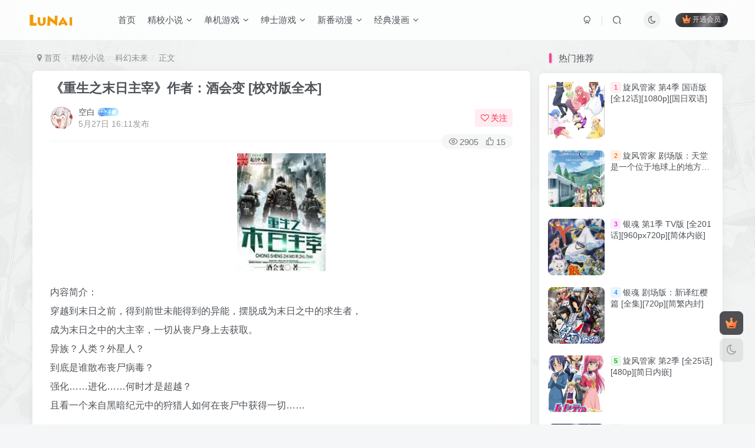

--- FILE ---
content_type: text/html; charset=UTF-8
request_url: https://www.xzxcs.com/22600.html
body_size: 14160
content:
<!DOCTYPE HTML>
<html lang="zh-Hans">
<head>
	<meta charset="UTF-8">
	<link rel="dns-prefetch" href="//apps.bdimg.com">
	<meta http-equiv="X-UA-Compatible" content="IE=edge,chrome=1">
	<meta name="viewport" content="width=device-width, initial-scale=1.0, user-scalable=0, minimum-scale=1.0, maximum-scale=0.0, viewport-fit=cover">
	<meta http-equiv="Cache-Control" content="no-transform" />
	<meta http-equiv="Cache-Control" content="no-siteapp" />
	<meta name='robots' content='max-image-preview:large' />
<title>《重生之末日主宰》作者：酒会变 [校对版全本]-鹿奈次元-ACG一站式分享平台-</title><meta name="keywords" content="科幻未来">
<meta name="description" content="内容简介： 穿越到末日之前，得到前世未能得到的异能，摆脱成为末日之中的求生者， 成为末日之中的大主宰，一切从丧尸身上去获取。 异族？人类？外星人？ 到底是谁散布丧尸病毒？ 强化……进化……何时才是超越？ 且看一个来自黑暗纪元中的狩猎人如何在丧尸中获得一切……">
<link rel="canonical" href="https://www.xzxcs.com/22600.html" />
<style id='wp-img-auto-sizes-contain-inline-css' type='text/css'>
img:is([sizes=auto i],[sizes^="auto," i]){contain-intrinsic-size:3000px 1500px}
/*# sourceURL=wp-img-auto-sizes-contain-inline-css */
</style>
<style id='wp-block-library-inline-css' type='text/css'>
:root{--wp-block-synced-color:#7a00df;--wp-block-synced-color--rgb:122,0,223;--wp-bound-block-color:var(--wp-block-synced-color);--wp-editor-canvas-background:#ddd;--wp-admin-theme-color:#007cba;--wp-admin-theme-color--rgb:0,124,186;--wp-admin-theme-color-darker-10:#006ba1;--wp-admin-theme-color-darker-10--rgb:0,107,160.5;--wp-admin-theme-color-darker-20:#005a87;--wp-admin-theme-color-darker-20--rgb:0,90,135;--wp-admin-border-width-focus:2px}@media (min-resolution:192dpi){:root{--wp-admin-border-width-focus:1.5px}}.wp-element-button{cursor:pointer}:root .has-very-light-gray-background-color{background-color:#eee}:root .has-very-dark-gray-background-color{background-color:#313131}:root .has-very-light-gray-color{color:#eee}:root .has-very-dark-gray-color{color:#313131}:root .has-vivid-green-cyan-to-vivid-cyan-blue-gradient-background{background:linear-gradient(135deg,#00d084,#0693e3)}:root .has-purple-crush-gradient-background{background:linear-gradient(135deg,#34e2e4,#4721fb 50%,#ab1dfe)}:root .has-hazy-dawn-gradient-background{background:linear-gradient(135deg,#faaca8,#dad0ec)}:root .has-subdued-olive-gradient-background{background:linear-gradient(135deg,#fafae1,#67a671)}:root .has-atomic-cream-gradient-background{background:linear-gradient(135deg,#fdd79a,#004a59)}:root .has-nightshade-gradient-background{background:linear-gradient(135deg,#330968,#31cdcf)}:root .has-midnight-gradient-background{background:linear-gradient(135deg,#020381,#2874fc)}:root{--wp--preset--font-size--normal:16px;--wp--preset--font-size--huge:42px}.has-regular-font-size{font-size:1em}.has-larger-font-size{font-size:2.625em}.has-normal-font-size{font-size:var(--wp--preset--font-size--normal)}.has-huge-font-size{font-size:var(--wp--preset--font-size--huge)}.has-text-align-center{text-align:center}.has-text-align-left{text-align:left}.has-text-align-right{text-align:right}.has-fit-text{white-space:nowrap!important}#end-resizable-editor-section{display:none}.aligncenter{clear:both}.items-justified-left{justify-content:flex-start}.items-justified-center{justify-content:center}.items-justified-right{justify-content:flex-end}.items-justified-space-between{justify-content:space-between}.screen-reader-text{border:0;clip-path:inset(50%);height:1px;margin:-1px;overflow:hidden;padding:0;position:absolute;width:1px;word-wrap:normal!important}.screen-reader-text:focus{background-color:#ddd;clip-path:none;color:#444;display:block;font-size:1em;height:auto;left:5px;line-height:normal;padding:15px 23px 14px;text-decoration:none;top:5px;width:auto;z-index:100000}html :where(.has-border-color){border-style:solid}html :where([style*=border-top-color]){border-top-style:solid}html :where([style*=border-right-color]){border-right-style:solid}html :where([style*=border-bottom-color]){border-bottom-style:solid}html :where([style*=border-left-color]){border-left-style:solid}html :where([style*=border-width]){border-style:solid}html :where([style*=border-top-width]){border-top-style:solid}html :where([style*=border-right-width]){border-right-style:solid}html :where([style*=border-bottom-width]){border-bottom-style:solid}html :where([style*=border-left-width]){border-left-style:solid}html :where(img[class*=wp-image-]){height:auto;max-width:100%}:where(figure){margin:0 0 1em}html :where(.is-position-sticky){--wp-admin--admin-bar--position-offset:var(--wp-admin--admin-bar--height,0px)}@media screen and (max-width:600px){html :where(.is-position-sticky){--wp-admin--admin-bar--position-offset:0px}}

/*# sourceURL=wp-block-library-inline-css */
</style><style id='global-styles-inline-css' type='text/css'>
:root{--wp--preset--aspect-ratio--square: 1;--wp--preset--aspect-ratio--4-3: 4/3;--wp--preset--aspect-ratio--3-4: 3/4;--wp--preset--aspect-ratio--3-2: 3/2;--wp--preset--aspect-ratio--2-3: 2/3;--wp--preset--aspect-ratio--16-9: 16/9;--wp--preset--aspect-ratio--9-16: 9/16;--wp--preset--color--black: #000000;--wp--preset--color--cyan-bluish-gray: #abb8c3;--wp--preset--color--white: #ffffff;--wp--preset--color--pale-pink: #f78da7;--wp--preset--color--vivid-red: #cf2e2e;--wp--preset--color--luminous-vivid-orange: #ff6900;--wp--preset--color--luminous-vivid-amber: #fcb900;--wp--preset--color--light-green-cyan: #7bdcb5;--wp--preset--color--vivid-green-cyan: #00d084;--wp--preset--color--pale-cyan-blue: #8ed1fc;--wp--preset--color--vivid-cyan-blue: #0693e3;--wp--preset--color--vivid-purple: #9b51e0;--wp--preset--gradient--vivid-cyan-blue-to-vivid-purple: linear-gradient(135deg,rgb(6,147,227) 0%,rgb(155,81,224) 100%);--wp--preset--gradient--light-green-cyan-to-vivid-green-cyan: linear-gradient(135deg,rgb(122,220,180) 0%,rgb(0,208,130) 100%);--wp--preset--gradient--luminous-vivid-amber-to-luminous-vivid-orange: linear-gradient(135deg,rgb(252,185,0) 0%,rgb(255,105,0) 100%);--wp--preset--gradient--luminous-vivid-orange-to-vivid-red: linear-gradient(135deg,rgb(255,105,0) 0%,rgb(207,46,46) 100%);--wp--preset--gradient--very-light-gray-to-cyan-bluish-gray: linear-gradient(135deg,rgb(238,238,238) 0%,rgb(169,184,195) 100%);--wp--preset--gradient--cool-to-warm-spectrum: linear-gradient(135deg,rgb(74,234,220) 0%,rgb(151,120,209) 20%,rgb(207,42,186) 40%,rgb(238,44,130) 60%,rgb(251,105,98) 80%,rgb(254,248,76) 100%);--wp--preset--gradient--blush-light-purple: linear-gradient(135deg,rgb(255,206,236) 0%,rgb(152,150,240) 100%);--wp--preset--gradient--blush-bordeaux: linear-gradient(135deg,rgb(254,205,165) 0%,rgb(254,45,45) 50%,rgb(107,0,62) 100%);--wp--preset--gradient--luminous-dusk: linear-gradient(135deg,rgb(255,203,112) 0%,rgb(199,81,192) 50%,rgb(65,88,208) 100%);--wp--preset--gradient--pale-ocean: linear-gradient(135deg,rgb(255,245,203) 0%,rgb(182,227,212) 50%,rgb(51,167,181) 100%);--wp--preset--gradient--electric-grass: linear-gradient(135deg,rgb(202,248,128) 0%,rgb(113,206,126) 100%);--wp--preset--gradient--midnight: linear-gradient(135deg,rgb(2,3,129) 0%,rgb(40,116,252) 100%);--wp--preset--font-size--small: 13px;--wp--preset--font-size--medium: 20px;--wp--preset--font-size--large: 36px;--wp--preset--font-size--x-large: 42px;--wp--preset--spacing--20: 0.44rem;--wp--preset--spacing--30: 0.67rem;--wp--preset--spacing--40: 1rem;--wp--preset--spacing--50: 1.5rem;--wp--preset--spacing--60: 2.25rem;--wp--preset--spacing--70: 3.38rem;--wp--preset--spacing--80: 5.06rem;--wp--preset--shadow--natural: 6px 6px 9px rgba(0, 0, 0, 0.2);--wp--preset--shadow--deep: 12px 12px 50px rgba(0, 0, 0, 0.4);--wp--preset--shadow--sharp: 6px 6px 0px rgba(0, 0, 0, 0.2);--wp--preset--shadow--outlined: 6px 6px 0px -3px rgb(255, 255, 255), 6px 6px rgb(0, 0, 0);--wp--preset--shadow--crisp: 6px 6px 0px rgb(0, 0, 0);}:where(.is-layout-flex){gap: 0.5em;}:where(.is-layout-grid){gap: 0.5em;}body .is-layout-flex{display: flex;}.is-layout-flex{flex-wrap: wrap;align-items: center;}.is-layout-flex > :is(*, div){margin: 0;}body .is-layout-grid{display: grid;}.is-layout-grid > :is(*, div){margin: 0;}:where(.wp-block-columns.is-layout-flex){gap: 2em;}:where(.wp-block-columns.is-layout-grid){gap: 2em;}:where(.wp-block-post-template.is-layout-flex){gap: 1.25em;}:where(.wp-block-post-template.is-layout-grid){gap: 1.25em;}.has-black-color{color: var(--wp--preset--color--black) !important;}.has-cyan-bluish-gray-color{color: var(--wp--preset--color--cyan-bluish-gray) !important;}.has-white-color{color: var(--wp--preset--color--white) !important;}.has-pale-pink-color{color: var(--wp--preset--color--pale-pink) !important;}.has-vivid-red-color{color: var(--wp--preset--color--vivid-red) !important;}.has-luminous-vivid-orange-color{color: var(--wp--preset--color--luminous-vivid-orange) !important;}.has-luminous-vivid-amber-color{color: var(--wp--preset--color--luminous-vivid-amber) !important;}.has-light-green-cyan-color{color: var(--wp--preset--color--light-green-cyan) !important;}.has-vivid-green-cyan-color{color: var(--wp--preset--color--vivid-green-cyan) !important;}.has-pale-cyan-blue-color{color: var(--wp--preset--color--pale-cyan-blue) !important;}.has-vivid-cyan-blue-color{color: var(--wp--preset--color--vivid-cyan-blue) !important;}.has-vivid-purple-color{color: var(--wp--preset--color--vivid-purple) !important;}.has-black-background-color{background-color: var(--wp--preset--color--black) !important;}.has-cyan-bluish-gray-background-color{background-color: var(--wp--preset--color--cyan-bluish-gray) !important;}.has-white-background-color{background-color: var(--wp--preset--color--white) !important;}.has-pale-pink-background-color{background-color: var(--wp--preset--color--pale-pink) !important;}.has-vivid-red-background-color{background-color: var(--wp--preset--color--vivid-red) !important;}.has-luminous-vivid-orange-background-color{background-color: var(--wp--preset--color--luminous-vivid-orange) !important;}.has-luminous-vivid-amber-background-color{background-color: var(--wp--preset--color--luminous-vivid-amber) !important;}.has-light-green-cyan-background-color{background-color: var(--wp--preset--color--light-green-cyan) !important;}.has-vivid-green-cyan-background-color{background-color: var(--wp--preset--color--vivid-green-cyan) !important;}.has-pale-cyan-blue-background-color{background-color: var(--wp--preset--color--pale-cyan-blue) !important;}.has-vivid-cyan-blue-background-color{background-color: var(--wp--preset--color--vivid-cyan-blue) !important;}.has-vivid-purple-background-color{background-color: var(--wp--preset--color--vivid-purple) !important;}.has-black-border-color{border-color: var(--wp--preset--color--black) !important;}.has-cyan-bluish-gray-border-color{border-color: var(--wp--preset--color--cyan-bluish-gray) !important;}.has-white-border-color{border-color: var(--wp--preset--color--white) !important;}.has-pale-pink-border-color{border-color: var(--wp--preset--color--pale-pink) !important;}.has-vivid-red-border-color{border-color: var(--wp--preset--color--vivid-red) !important;}.has-luminous-vivid-orange-border-color{border-color: var(--wp--preset--color--luminous-vivid-orange) !important;}.has-luminous-vivid-amber-border-color{border-color: var(--wp--preset--color--luminous-vivid-amber) !important;}.has-light-green-cyan-border-color{border-color: var(--wp--preset--color--light-green-cyan) !important;}.has-vivid-green-cyan-border-color{border-color: var(--wp--preset--color--vivid-green-cyan) !important;}.has-pale-cyan-blue-border-color{border-color: var(--wp--preset--color--pale-cyan-blue) !important;}.has-vivid-cyan-blue-border-color{border-color: var(--wp--preset--color--vivid-cyan-blue) !important;}.has-vivid-purple-border-color{border-color: var(--wp--preset--color--vivid-purple) !important;}.has-vivid-cyan-blue-to-vivid-purple-gradient-background{background: var(--wp--preset--gradient--vivid-cyan-blue-to-vivid-purple) !important;}.has-light-green-cyan-to-vivid-green-cyan-gradient-background{background: var(--wp--preset--gradient--light-green-cyan-to-vivid-green-cyan) !important;}.has-luminous-vivid-amber-to-luminous-vivid-orange-gradient-background{background: var(--wp--preset--gradient--luminous-vivid-amber-to-luminous-vivid-orange) !important;}.has-luminous-vivid-orange-to-vivid-red-gradient-background{background: var(--wp--preset--gradient--luminous-vivid-orange-to-vivid-red) !important;}.has-very-light-gray-to-cyan-bluish-gray-gradient-background{background: var(--wp--preset--gradient--very-light-gray-to-cyan-bluish-gray) !important;}.has-cool-to-warm-spectrum-gradient-background{background: var(--wp--preset--gradient--cool-to-warm-spectrum) !important;}.has-blush-light-purple-gradient-background{background: var(--wp--preset--gradient--blush-light-purple) !important;}.has-blush-bordeaux-gradient-background{background: var(--wp--preset--gradient--blush-bordeaux) !important;}.has-luminous-dusk-gradient-background{background: var(--wp--preset--gradient--luminous-dusk) !important;}.has-pale-ocean-gradient-background{background: var(--wp--preset--gradient--pale-ocean) !important;}.has-electric-grass-gradient-background{background: var(--wp--preset--gradient--electric-grass) !important;}.has-midnight-gradient-background{background: var(--wp--preset--gradient--midnight) !important;}.has-small-font-size{font-size: var(--wp--preset--font-size--small) !important;}.has-medium-font-size{font-size: var(--wp--preset--font-size--medium) !important;}.has-large-font-size{font-size: var(--wp--preset--font-size--large) !important;}.has-x-large-font-size{font-size: var(--wp--preset--font-size--x-large) !important;}
/*# sourceURL=global-styles-inline-css */
</style>

<style id='classic-theme-styles-inline-css' type='text/css'>
/*! This file is auto-generated */
.wp-block-button__link{color:#fff;background-color:#32373c;border-radius:9999px;box-shadow:none;text-decoration:none;padding:calc(.667em + 2px) calc(1.333em + 2px);font-size:1.125em}.wp-block-file__button{background:#32373c;color:#fff;text-decoration:none}
/*# sourceURL=/wp-includes/css/classic-themes.min.css */
</style>
<link rel='stylesheet' id='_bootstrap-css' href='https://www.xzxcs.com/wp-content/themes/zibll/css/bootstrap.min.css?ver=8.3' type='text/css' media='all' />
<link rel='stylesheet' id='_fontawesome-css' href='https://www.xzxcs.com/wp-content/themes/zibll/css/font-awesome.min.css?ver=8.3' type='text/css' media='all' />
<link rel='stylesheet' id='_main-css' href='https://www.xzxcs.com/wp-content/themes/zibll/css/main.min.css?ver=8.3' type='text/css' media='all' />
<script type="text/javascript" src="https://www.xzxcs.com/wp-content/themes/zibll/js/libs/jquery.min.js?ver=8.3" id="jquery-js"></script>
<link rel='shortcut icon' href='https://www.xzxcs.com/wp-content/uploads/2024/09/cropped-3-32x32-1.png'><link rel='icon' href='https://www.xzxcs.com/wp-content/uploads/2024/09/cropped-3-32x32-1.png'><link rel='apple-touch-icon-precomposed' href='https://www.xzxcs.com/wp-content/uploads/2024/09/cropped-3-192x192-1.png'><meta name='msapplication-TileImage' content='https://www.xzxcs.com/wp-content/uploads/2024/09/cropped-3-192x192-1.png'><style>body{--theme-color:#f04494;--focus-shadow-color:rgba(240,68,148,.4);--focus-color-opacity1:rgba(240,68,148,.1);--focus-color-opacity05:rgba(240,68,148,.05);--focus-color-opacity3:rgba(240,68,148,.3);--focus-color-opacity6:rgba(240,68,148,.6);--posts-card-scale:60%;--posts-list-scale:100%;--mian-max-width:1200px;}.enlighter-default .enlighter,.wp-block-zibllblock-enlighter:not(:has(.enlighter)),.enlighter-pre:not(:has(.enlighter)){max-height:400px;overflow-y:auto !important;}.enlighter-toolbar{display:none !important;}body{
            background-image: url("https://www.xzxcs.com/wp-content/uploads/2024/05/1694106092-bg.webp");
            background-position: center center;
            background-repeat: no-repeat;
            background-attachment: fixed;
            background-size: cover;
            
        }.dark-theme{
            background-image: url("https://www.xzxcs.com/wp-content/uploads/2024/05/1694106092-bg.webp");
            background-position: center center;
            background-repeat: no-repeat;
            background-attachment: fixed;
            background-size: cover;
            
        }@media (max-width:640px) {
		.meta-right .meta-view{
			display: unset !important;
		}
	}</style><meta name='apple-mobile-web-app-title' content='鹿奈次元-ACG一站式分享平台-'><meta name="theme-color" content="#FDFCFE"><!--[if IE]><script src="https://www.xzxcs.com/wp-content/themes/zibll/js/libs/html5.min.js"></script><![endif]-->	</head>
<body class="wp-singular post-template-default single single-post postid-22600 single-format-standard wp-theme-zibll white-theme nav-fixed site-layout-2">
		<div style="position: fixed;z-index: -999;left: -5000%;"><img src="https://www.xzxcs.com/wp-content/uploads/2024/05/40377s-14.jpg" alt="《重生之末日主宰》作者：酒会变 [校对版全本]-鹿奈次元-ACG一站式分享平台-"></div>	<header class="header header-layout-1 scroll-down-hide"><nav class="navbar navbar-top center">
            <div class="container-fluid container-header"><div class="navbar-header">
			<div class="navbar-brand"><a class="navbar-logo" href="https://www.xzxcs.com"><img src="https://www.xzxcs.com/wp-content/uploads/2024/09/logo.png" switch-src="https://www.xzxcs.com/wp-content/uploads/2024/09/logo.png" alt="鹿奈次元-ACG一站式分享平台-探索充满奇幻冒险的二次元世界" >
			</a></div>
			<button type="button" data-toggle-class="mobile-navbar-show" data-target="body" class="navbar-toggle"><i class="em12 css-icon i-menu"><i></i></i></button><a class="main-search-btn navbar-toggle" href="javascript:;"><svg class="icon" aria-hidden="true"><use xlink:href="#icon-search"></use></svg></a>
		</div>  <div class="collapse navbar-collapse"><ul class="nav navbar-nav"><li id="menu-item-12" class="menu-item menu-item-type-custom menu-item-object-custom menu-item-home menu-item-12"><a href="https://www.xzxcs.com/">首页</a></li>
<li id="menu-item-26384" class="menu-item menu-item-type-taxonomy menu-item-object-category current-post-ancestor menu-item-has-children menu-item-26384"><a href="https://www.xzxcs.com/category/wlxs">精校小说</a>
<ul class="sub-menu">
	<li id="menu-item-15" class="menu-item menu-item-type-taxonomy menu-item-object-category menu-item-15"><a href="https://www.xzxcs.com/category/wlxs/wxxh">武侠玄幻</a></li>
	<li id="menu-item-13" class="menu-item menu-item-type-taxonomy menu-item-object-category menu-item-13"><a href="https://www.xzxcs.com/category/wlxs/yjhx">异界幻想</a></li>
	<li id="menu-item-20" class="menu-item menu-item-type-taxonomy menu-item-object-category menu-item-20"><a href="https://www.xzxcs.com/category/wlxs/dscm">都市超能</a></li>
	<li id="menu-item-14" class="menu-item menu-item-type-taxonomy menu-item-object-category menu-item-14"><a href="https://www.xzxcs.com/category/wlxs/jkls">架空历史</a></li>
	<li id="menu-item-17" class="menu-item menu-item-type-taxonomy menu-item-object-category menu-item-17"><a href="https://www.xzxcs.com/category/wlxs/yxsj">游戏世界</a></li>
	<li id="menu-item-18" class="menu-item menu-item-type-taxonomy menu-item-object-category current-post-ancestor current-menu-parent current-post-parent menu-item-18"><a href="https://www.xzxcs.com/category/wlxs/khwl">科幻未来</a></li>
	<li id="menu-item-19" class="menu-item menu-item-type-taxonomy menu-item-object-category menu-item-19"><a href="https://www.xzxcs.com/category/wlxs/gmly">诡秘灵异</a></li>
	<li id="menu-item-16" class="menu-item menu-item-type-taxonomy menu-item-object-category menu-item-16"><a href="https://www.xzxcs.com/category/wlxs/xstr">洐生同人</a></li>
</ul>
</li>
<li id="menu-item-24163" class="menu-item menu-item-type-taxonomy menu-item-object-category menu-item-has-children menu-item-24163"><a href="https://www.xzxcs.com/category/yxfx">单机游戏</a>
<ul class="sub-menu">
	<li id="menu-item-26394" class="menu-item menu-item-type-taxonomy menu-item-object-category menu-item-26394"><a href="https://www.xzxcs.com/category/yxfx/byyx">角色扮演</a></li>
	<li id="menu-item-26386" class="menu-item menu-item-type-taxonomy menu-item-object-category menu-item-26386"><a href="https://www.xzxcs.com/category/yxfx/dzyx">动作冒险</a></li>
	<li id="menu-item-26390" class="menu-item menu-item-type-taxonomy menu-item-object-category menu-item-26390"><a href="https://www.xzxcs.com/category/yxfx/sjyx">枪战射击</a></li>
	<li id="menu-item-26392" class="menu-item menu-item-type-taxonomy menu-item-object-category menu-item-26392"><a href="https://www.xzxcs.com/category/yxfx/mnyx">模拟经营</a></li>
	<li id="menu-item-26393" class="menu-item menu-item-type-taxonomy menu-item-object-category menu-item-26393"><a href="https://www.xzxcs.com/category/yxfx/clyx">策略战棋</a></li>
	<li id="menu-item-26391" class="menu-item menu-item-type-taxonomy menu-item-object-category menu-item-26391"><a href="https://www.xzxcs.com/category/yxfx/jsyx">格斗竞技</a></li>
	<li id="menu-item-26388" class="menu-item menu-item-type-taxonomy menu-item-object-category menu-item-26388"><a href="https://www.xzxcs.com/category/yxfx/layx">恋爱养成</a></li>
	<li id="menu-item-26385" class="menu-item menu-item-type-taxonomy menu-item-object-category menu-item-26385"><a href="https://www.xzxcs.com/category/yxfx/yzyx">休闲益智</a></li>
</ul>
</li>
<li id="menu-item-27443" class="menu-item menu-item-type-taxonomy menu-item-object-category menu-item-has-children menu-item-27443"><a href="https://www.xzxcs.com/category/ssfx">绅士游戏</a>
<ul class="sub-menu">
	<li id="menu-item-40444" class="menu-item menu-item-type-taxonomy menu-item-object-category menu-item-40444"><a href="https://www.xzxcs.com/category/ssfx/rxyx">日系游戏</a></li>
	<li id="menu-item-26387" class="menu-item menu-item-type-taxonomy menu-item-object-category menu-item-26387"><a href="https://www.xzxcs.com/category/ssfx/tryx">同人游戏</a></li>
	<li id="menu-item-27444" class="menu-item menu-item-type-taxonomy menu-item-object-category menu-item-27444"><a href="https://www.xzxcs.com/category/ssfx/aiyx">恋爱游戏</a></li>
	<li id="menu-item-40445" class="menu-item menu-item-type-taxonomy menu-item-object-category menu-item-40445"><a href="https://www.xzxcs.com/category/ssfx/omyx">欧美游戏</a></li>
</ul>
</li>
<li id="menu-item-27440" class="menu-item menu-item-type-taxonomy menu-item-object-category menu-item-has-children menu-item-27440"><a href="https://www.xzxcs.com/category/xfdm">新番动漫</a>
<ul class="sub-menu">
	<li id="menu-item-26397" class="menu-item menu-item-type-taxonomy menu-item-object-category menu-item-26397"><a href="https://www.xzxcs.com/category/xfdm/dmfx">动漫番剧</a></li>
	<li id="menu-item-26395" class="menu-item menu-item-type-taxonomy menu-item-object-category menu-item-26395"><a href="https://www.xzxcs.com/category/xfdm/dhfx">动画剧场</a></li>
</ul>
</li>
<li id="menu-item-27441" class="menu-item menu-item-type-taxonomy menu-item-object-category menu-item-has-children menu-item-27441"><a href="https://www.xzxcs.com/category/jdmh">经典漫画</a>
<ul class="sub-menu">
	<li id="menu-item-26398" class="menu-item menu-item-type-taxonomy menu-item-object-category menu-item-26398"><a href="https://www.xzxcs.com/category/jdmh/mhfx">完结漫画</a></li>
	<li id="menu-item-27442" class="menu-item menu-item-type-taxonomy menu-item-object-category menu-item-27442"><a href="https://www.xzxcs.com/category/jdmh/lzmh">连载漫画</a></li>
</ul>
</li>
</ul><div class="navbar-form navbar-right hide show-nav-but" style="margin-right:-10px;"><a data-toggle-class data-target=".nav.navbar-nav" href="javascript:;" class="but"><svg class="" aria-hidden="true" data-viewBox="0 0 1024 1024" viewBox="0 0 1024 1024"><use xlink:href="#icon-menu_2"></use></svg></a></div><div class="navbar-form navbar-right navbar-but"><span class="hover-show inline-block"><a class="signin-loader but jb-red radius payvip-icon ml10" href="javascript:;"><svg class="em12 mr3" aria-hidden="true" data-viewBox="0 0 1024 1024" viewBox="0 0 1024 1024"><use xlink:href="#icon-vip_1"></use></svg>开通会员</a><div class="sub-menu hover-show-con sub-vip-card"><div class="vip-card pointer level-1 vip-theme1 signin-loader" vip-level="1">
    <div class="abs-center vip-baicon"><img  class="lazyload img-icon " src="https://www.xzxcs.com/wp-content/themes/zibll/img/thumbnail-null.svg" data-src="https://www.xzxcs.com/wp-content/themes/zibll/img/vip-1.svg" title="星耀会员" alt="星耀会员"></div><div class="vip-img abs-right"><img  class="lazyload img-icon " src="https://www.xzxcs.com/wp-content/themes/zibll/img/thumbnail-null.svg" data-src="https://www.xzxcs.com/wp-content/themes/zibll/img/vip-1.svg" title="星耀会员" alt="星耀会员"></div><div class="relative"><div class="vip-name mb10"><span class="mr6"><img  class="lazyload img-icon " src="https://www.xzxcs.com/wp-content/themes/zibll/img/thumbnail-null.svg" data-src="https://www.xzxcs.com/wp-content/themes/zibll/img/vip-1.svg" title="星耀会员" alt="星耀会员"></span>开通星耀会员</div><ul class="mb10 relative"><li>全站资源下载每天20次</li></ul><a class="but jb-blue radius payvip-button" href="javascript:;">开通星耀会员</a></div>
    </div><div class="vip-card pointer level-2 vip-theme2 signin-loader" vip-level="2">
    <div class="abs-center vip-baicon"><img  class="lazyload img-icon " src="https://www.xzxcs.com/wp-content/themes/zibll/img/thumbnail-null.svg" data-src="https://www.xzxcs.com/wp-content/themes/zibll/img/vip-2.svg" title="至尊会员" alt="至尊会员"></div><div class="vip-img abs-right"><img  class="lazyload img-icon " src="https://www.xzxcs.com/wp-content/themes/zibll/img/thumbnail-null.svg" data-src="https://www.xzxcs.com/wp-content/themes/zibll/img/vip-2.svg" title="至尊会员" alt="至尊会员"></div><div class="relative"><div class="vip-name mb10"><span class="mr6"><img  class="lazyload img-icon " src="https://www.xzxcs.com/wp-content/themes/zibll/img/thumbnail-null.svg" data-src="https://www.xzxcs.com/wp-content/themes/zibll/img/vip-2.svg" title="至尊会员" alt="至尊会员"></span>开通至尊会员</div><ul class="mb10 relative"><li>全站资源下载每天99次</li></ul><a class="but jb-blue radius payvip-button" href="javascript:;">开通至尊会员</a></div>
    </div></div></span></div><div class="navbar-form navbar-right"><a href="javascript:;" class="toggle-theme toggle-radius"><i class="fa fa-toggle-theme"></i></a></div><div class="navbar-form navbar-right">
					<ul class="list-inline splitters relative">
						<li><a href="javascript:;" class="btn signin-loader"><svg class="icon" aria-hidden="true" data-viewBox="50 0 924 924" viewBox="50 0 924 924"><use xlink:href="#icon-user"></use></svg></a>
							<ul class="sub-menu">
							<div class="padding-10"><div class="sub-user-box"><div class="text-center"><div><a class="em09 signin-loader but jb-red radius4 payvip-icon btn-block mt10" href="javascript:;"><svg class="em12 mr10" aria-hidden="true" data-viewBox="0 0 1024 1024" viewBox="0 0 1024 1024"><use xlink:href="#icon-vip_1"></use></svg>开通会员 尊享会员权益</a></div><div class="flex jsa header-user-href"><a href="javascript:;" class="signin-loader"><div class="badg mb6 toggle-radius c-blue"><svg class="icon" aria-hidden="true" data-viewBox="50 0 924 924" viewBox="50 0 924 924"><use xlink:href="#icon-user"></use></svg></div><div class="c-blue">登录</div></a><a href="javascript:;" class="signup-loader"><div class="badg mb6 toggle-radius c-green"><svg class="icon" aria-hidden="true"><use xlink:href="#icon-signup"></use></svg></div><div class="c-green">注册</div></a><a target="_blank" rel="nofollow" href="https://www.xzxcs.com/user-sign?tab=resetpassword&redirect_to=https://www.xzxcs.com/22600.html"><div class="badg mb6 toggle-radius c-purple"><svg class="icon" aria-hidden="true"><use xlink:href="#icon-user_rp"></use></svg></div><div class="c-purple">找回密码</div></a></div></div></div></div>
							</ul>
						</li><li class="relative"><a class="main-search-btn btn nav-search-btn" href="javascript:;"><svg class="icon" aria-hidden="true"><use xlink:href="#icon-search"></use></svg></a></li>
					</ul>
				</div></div></div>
        </nav></header><div class="mobile-header">
            <nav mini-touch="mobile-nav" touch-direction="left" class="mobile-navbar visible-xs-block scroll-y mini-scrollbar left"><div class="flex jsb ac mb20">
            <div class="navbar-logo"><img src="https://www.xzxcs.com/wp-content/uploads/2024/09/logo.png" switch-src="https://www.xzxcs.com/wp-content/uploads/2024/09/logo.png" alt="鹿奈次元-ACG一站式分享平台-" ></div>
            <button type="button" data-toggle-class="mobile-navbar-show" data-target="body" class="close"><svg class="ic-close" aria-hidden="true"><use xlink:href="#icon-close"></use></svg></button>
        </div><a href="javascript:;" class="toggle-theme toggle-radius"><i class="fa fa-toggle-theme"></i></a><ul class="mobile-menus theme-box"><li class="menu-item menu-item-type-custom menu-item-object-custom menu-item-home menu-item-12"><a href="https://www.xzxcs.com/">首页</a></li>
<li class="menu-item menu-item-type-taxonomy menu-item-object-category current-post-ancestor menu-item-has-children menu-item-26384"><a href="https://www.xzxcs.com/category/wlxs">精校小说</a>
<ul class="sub-menu">
	<li class="menu-item menu-item-type-taxonomy menu-item-object-category menu-item-15"><a href="https://www.xzxcs.com/category/wlxs/wxxh">武侠玄幻</a></li>
	<li class="menu-item menu-item-type-taxonomy menu-item-object-category menu-item-13"><a href="https://www.xzxcs.com/category/wlxs/yjhx">异界幻想</a></li>
	<li class="menu-item menu-item-type-taxonomy menu-item-object-category menu-item-20"><a href="https://www.xzxcs.com/category/wlxs/dscm">都市超能</a></li>
	<li class="menu-item menu-item-type-taxonomy menu-item-object-category menu-item-14"><a href="https://www.xzxcs.com/category/wlxs/jkls">架空历史</a></li>
	<li class="menu-item menu-item-type-taxonomy menu-item-object-category menu-item-17"><a href="https://www.xzxcs.com/category/wlxs/yxsj">游戏世界</a></li>
	<li class="menu-item menu-item-type-taxonomy menu-item-object-category current-post-ancestor current-menu-parent current-post-parent menu-item-18"><a href="https://www.xzxcs.com/category/wlxs/khwl">科幻未来</a></li>
	<li class="menu-item menu-item-type-taxonomy menu-item-object-category menu-item-19"><a href="https://www.xzxcs.com/category/wlxs/gmly">诡秘灵异</a></li>
	<li class="menu-item menu-item-type-taxonomy menu-item-object-category menu-item-16"><a href="https://www.xzxcs.com/category/wlxs/xstr">洐生同人</a></li>
</ul>
</li>
<li class="menu-item menu-item-type-taxonomy menu-item-object-category menu-item-has-children menu-item-24163"><a href="https://www.xzxcs.com/category/yxfx">单机游戏</a>
<ul class="sub-menu">
	<li class="menu-item menu-item-type-taxonomy menu-item-object-category menu-item-26394"><a href="https://www.xzxcs.com/category/yxfx/byyx">角色扮演</a></li>
	<li class="menu-item menu-item-type-taxonomy menu-item-object-category menu-item-26386"><a href="https://www.xzxcs.com/category/yxfx/dzyx">动作冒险</a></li>
	<li class="menu-item menu-item-type-taxonomy menu-item-object-category menu-item-26390"><a href="https://www.xzxcs.com/category/yxfx/sjyx">枪战射击</a></li>
	<li class="menu-item menu-item-type-taxonomy menu-item-object-category menu-item-26392"><a href="https://www.xzxcs.com/category/yxfx/mnyx">模拟经营</a></li>
	<li class="menu-item menu-item-type-taxonomy menu-item-object-category menu-item-26393"><a href="https://www.xzxcs.com/category/yxfx/clyx">策略战棋</a></li>
	<li class="menu-item menu-item-type-taxonomy menu-item-object-category menu-item-26391"><a href="https://www.xzxcs.com/category/yxfx/jsyx">格斗竞技</a></li>
	<li class="menu-item menu-item-type-taxonomy menu-item-object-category menu-item-26388"><a href="https://www.xzxcs.com/category/yxfx/layx">恋爱养成</a></li>
	<li class="menu-item menu-item-type-taxonomy menu-item-object-category menu-item-26385"><a href="https://www.xzxcs.com/category/yxfx/yzyx">休闲益智</a></li>
</ul>
</li>
<li class="menu-item menu-item-type-taxonomy menu-item-object-category menu-item-has-children menu-item-27443"><a href="https://www.xzxcs.com/category/ssfx">绅士游戏</a>
<ul class="sub-menu">
	<li class="menu-item menu-item-type-taxonomy menu-item-object-category menu-item-40444"><a href="https://www.xzxcs.com/category/ssfx/rxyx">日系游戏</a></li>
	<li class="menu-item menu-item-type-taxonomy menu-item-object-category menu-item-26387"><a href="https://www.xzxcs.com/category/ssfx/tryx">同人游戏</a></li>
	<li class="menu-item menu-item-type-taxonomy menu-item-object-category menu-item-27444"><a href="https://www.xzxcs.com/category/ssfx/aiyx">恋爱游戏</a></li>
	<li class="menu-item menu-item-type-taxonomy menu-item-object-category menu-item-40445"><a href="https://www.xzxcs.com/category/ssfx/omyx">欧美游戏</a></li>
</ul>
</li>
<li class="menu-item menu-item-type-taxonomy menu-item-object-category menu-item-has-children menu-item-27440"><a href="https://www.xzxcs.com/category/xfdm">新番动漫</a>
<ul class="sub-menu">
	<li class="menu-item menu-item-type-taxonomy menu-item-object-category menu-item-26397"><a href="https://www.xzxcs.com/category/xfdm/dmfx">动漫番剧</a></li>
	<li class="menu-item menu-item-type-taxonomy menu-item-object-category menu-item-26395"><a href="https://www.xzxcs.com/category/xfdm/dhfx">动画剧场</a></li>
</ul>
</li>
<li class="menu-item menu-item-type-taxonomy menu-item-object-category menu-item-has-children menu-item-27441"><a href="https://www.xzxcs.com/category/jdmh">经典漫画</a>
<ul class="sub-menu">
	<li class="menu-item menu-item-type-taxonomy menu-item-object-category menu-item-26398"><a href="https://www.xzxcs.com/category/jdmh/mhfx">完结漫画</a></li>
	<li class="menu-item menu-item-type-taxonomy menu-item-object-category menu-item-27442"><a href="https://www.xzxcs.com/category/jdmh/lzmh">连载漫画</a></li>
</ul>
</li>
</ul><div class="posts-nav-box" data-title="文章目录"></div><div class="sub-user-box"><div class="text-center"><div><a class="em09 signin-loader but jb-red radius4 payvip-icon btn-block mt10" href="javascript:;"><svg class="em12 mr10" aria-hidden="true" data-viewBox="0 0 1024 1024" viewBox="0 0 1024 1024"><use xlink:href="#icon-vip_1"></use></svg>开通会员 尊享会员权益</a></div><div class="flex jsa header-user-href"><a href="javascript:;" class="signin-loader"><div class="badg mb6 toggle-radius c-blue"><svg class="icon" aria-hidden="true" data-viewBox="50 0 924 924" viewBox="50 0 924 924"><use xlink:href="#icon-user"></use></svg></div><div class="c-blue">登录</div></a><a href="javascript:;" class="signup-loader"><div class="badg mb6 toggle-radius c-green"><svg class="icon" aria-hidden="true"><use xlink:href="#icon-signup"></use></svg></div><div class="c-green">注册</div></a><a target="_blank" rel="nofollow" href="https://www.xzxcs.com/user-sign?tab=resetpassword&redirect_to=https://www.xzxcs.com/22600.html"><div class="badg mb6 toggle-radius c-purple"><svg class="icon" aria-hidden="true"><use xlink:href="#icon-user_rp"></use></svg></div><div class="c-purple">找回密码</div></a></div></div></div><div class="mobile-nav-widget"></div></nav><div class="fixed-body" data-toggle-class="mobile-navbar-show" data-target="body"></div></div><div class="container fluid-widget"></div><main role="main" class="container">
    <div class="content-wrap">
        <div class="content-layout">
            <ul class="breadcrumb">
		<li><a href="https://www.xzxcs.com"><i class="fa fa-map-marker"></i> 首页</a></li><li>
		<a href="https://www.xzxcs.com/category/wlxs">精校小说</a> </li><li> <a href="https://www.xzxcs.com/category/wlxs/khwl">科幻未来</a> </li><li> 正文</li></ul><article class="article main-bg theme-box box-body radius8 main-shadow"><div class="article-header theme-box clearfix relative"><h1 class="article-title"> <a href="https://www.xzxcs.com/22600.html">《重生之末日主宰》作者：酒会变 [校对版全本]</a></h1><div class="article-avatar"><div class="user-info flex ac article-avatar"><a href="https://www.xzxcs.com/author/1"><span class="avatar-img"><img alt="空白的头像-鹿奈次元-ACG一站式分享平台-" src="https://www.xzxcs.com/wp-content/uploads/2024/09/QB_V4Z@QKTEUW6L8XOJS_tmb.png" data-src="//www.xzxcs.com/wp-content/uploads/2024/09/QB_V4Z@QKTEUW6L8XOJS_tmb.png" class="lazyload avatar avatar-id-1"></span></a><div class="user-right flex flex1 ac jsb ml10"><div class="flex1"><name class="flex ac flex1"><a class="display-name text-ellipsis " href="https://www.xzxcs.com/author/1">空白</a><img  class="lazyload img-icon ml3" src="https://www.xzxcs.com/wp-content/themes/zibll/img/thumbnail-null.svg" data-src="https://www.xzxcs.com/wp-content/uploads/2023/12/lv2.png" data-toggle="tooltip" title="LV2" alt="等级-LV2-鹿奈次元-ACG一站式分享平台-"></name><div class="px12-sm muted-2-color text-ellipsis"><span data-toggle="tooltip" data-placement="bottom" title="2024年05月27日 16:11发布">5月27日 16:11发布</span></div></div><div class="flex0 user-action"><a href="javascript:;" class="px12-sm ml10 follow but c-red signin-loader" data-pid="1"><count><i class="fa fa-heart-o mr3" aria-hidden="true"></i>关注</count></a></div></div></div><div class="relative"><i class="line-form-line"></i><div class="flex ac single-metabox abs-right"><div class="post-metas"><item class="meta-view"><svg class="icon" aria-hidden="true"><use xlink:href="#icon-view"></use></svg>2905</item><item class="meta-like"><svg class="icon" aria-hidden="true"><use xlink:href="#icon-like"></use></svg>15</item></div></div></div></div></div>    <div class="article-content">
                        <div data-nav="posts"class="theme-box wp-posts-content">
            <p><img alt="图片[1]-《重生之末日主宰》作者：酒会变 [校对版全本]-鹿奈次元-ACG一站式分享平台-" decoding="async" class="alignnone size-full wp-image-22601" src="https://www.xzxcs.com/wp-content/uploads/2024/05/40377s-14.jpg"  width="150" height="200" /></p>
<p>内容简介：<br />
穿越到末日之前，得到前世未能得到的异能，摆脱成为末日之中的求生者，<br />
成为末日之中的大主宰，一切从丧尸身上去获取。<br />
异族？人类？外星人？<br />
到底是谁散布丧尸病毒？<br />
强化……进化……何时才是超越？<br />
且看一个来自黑暗纪元中的狩猎人如何在丧尸中获得一切……</p>
                    </div>
        <div class="zib-widget pay-box  order-type-2" id="posts-pay"><div class="flex pay-flexbox"><div class="flex0 relative mr20 hide-sm pay-thumb"><div class="graphic"><img src="https://www.xzxcs.com/wp-content/themes/zibll/img/thumbnail.svg" data-src="https://www.xzxcs.com/wp-content/uploads/2024/05/40377s-14.jpg" alt="《重生之末日主宰》作者：酒会变 [校对版全本]-鹿奈次元-ACG一站式分享平台-" class="lazyload fit-cover"><div class="abs-center text-center left-bottom"></div></div></div><div class="flex-auto-h flex xx jsb"><dt class="text-ellipsis pay-title">《重生之末日主宰》作者：酒会变 [校对版全本]</dt><div class="mt6 em09 muted-2-color">此内容为付费资源，请付费后查看</div><div class=""><div class="price-box"><div class="c-yellow"><span class="em12 mr3"><svg class="icon" aria-hidden="true"><use xlink:href="#icon-points"></use></svg></span><b class="em3x">50</b><span class="px12 ml3">积分</span></div></div></div><div><span class="vip-price-buts but-average inline"><span href="javascript:;" class="but vip-price  signin-loader" vip-level="1" data-toggle="tooltip" title="开通星耀会员"><svg class="mr3 em14" aria-hidden="true" data-viewBox="0 0 1024 1024" viewBox="0 0 1024 1024"><use xlink:href="#icon-vip_1"></use></svg>星耀会员<span class="em12 ml3 vip-price-text">免费</span></span><span href="javascript:;" class="but vip-price  signin-loader" vip-level="2" data-toggle="tooltip" title="开通至尊会员"><svg class="mr3 em14" aria-hidden="true" data-viewBox="0 0 1024 1024" viewBox="0 0 1024 1024"><use xlink:href="#icon-vip_2"></use></svg>至尊会员<span class="em12 ml3 vip-price-text">免费</span></span></span></div><div class="text-right mt10"><a href="javascript:;" class="but jb-blue signin-loader padding-lg"><i class="fa fa-sign-in mr10" aria-hidden="true"></i>登录购买</a></div></div></div><div class="pay-tag abs-center"><i class="fa fa-download mr3"></i>付费资源</div></div><div class="em09 muted-3-color"><div><span>©</span> 版权声明</div><div class="posts-copyright">1、全部资源由网友收集整理来源于网络共享。<br />
2、本站不承担由于内容的合法性及真实性所引起的一切争议和法律责任。<br />
3、网友上传的资源仅供学习或者交流使用，版权归作者或发行公司所有。<br />
4、如作者、发行公司认为内容侵权，请点击联系本站，本站将在收到通知书后尽快删除您认为侵权的作品。<br />
5、对使用本测试版本后产生的任何不良影响，我方将不承担任何法律及连带责任。<br />
6、请于下载后的24小时内删除！</div></div><div class="text-center theme-box muted-3-color box-body separator em09">THE END</div><div class="theme-box article-tags"><a class="but ml6 radius c-blue" title="查看更多分类文章" href="https://www.xzxcs.com/category/wlxs/khwl"><i class="fa fa-folder-open-o" aria-hidden="true"></i>科幻未来</a><br></div>    </div>
    <div class="text-center muted-3-color box-body em09">喜欢就支持一下吧</div><div class="text-center post-actions"><a href="javascript:;" data-action="like" class="action action-like" data-pid="22600"><svg class="icon" aria-hidden="true"><use xlink:href="#icon-like"></use></svg><text>点赞</text><count>15</count></a><a href="javascript:;" class="action action-favorite signin-loader" data-pid="22600"><svg class="icon" aria-hidden="true"><use xlink:href="#icon-favorite"></use></svg><text>收藏</text><count></count></a></div></article>    <div class="theme-box" style="height:99px">
        <nav class="article-nav">
            <div class="main-bg box-body radius8 main-shadow">
                <a href="https://www.xzxcs.com/22520.html">
                    <p class="muted-2-color"><i class="fa fa-angle-left em12"></i><i
                            class="fa fa-angle-left em12 mr6"></i>上一篇</p>
                    <div class="text-ellipsis-2">
                        《未来雷神》作者：白孤魂 [校对版全本]                    </div>
                </a>
            </div>
            <div class="main-bg box-body radius8 main-shadow">
                <a href="https://www.xzxcs.com/22645.html">
                    <p class="muted-2-color">下一篇<i class="fa fa-angle-right em12 ml6"></i><i
                            class="fa fa-angle-right em12"></i></p>
                    <div class="text-ellipsis-2">
                        《终极大神进化论》作者：微云疏影 [校对版全本]                    </div>
                </a>
            </div>
        </nav>
    </div>
<div class="theme-box relates">
            <div class="box-body notop">
                <div class="title-theme">相关推荐</div>
            </div><div class="zib-widget"><ul class="no-thumb"><div class="posts-mini "><div class="mr10"><div class="item-thumbnail"><a href="https://www.xzxcs.com/6945.html"><img src="https://www.xzxcs.com/wp-content/themes/zibll/img/thumbnail.svg" data-src="https://www.xzxcs.com/wp-content/uploads/2023/12/3699a11f42f68abd083a269287b227e9.jpg" alt="《超级母舰》作者：空长青 [校对版全本]-鹿奈次元-ACG一站式分享平台-" class="lazyload fit-cover radius8"></a></div></div><div class="posts-mini-con flex xx flex1 jsb"><h2 class="item-heading text-ellipsis-2"><a  href="https://www.xzxcs.com/6945.html">《超级母舰》作者：空长青 [校对版全本]<span class="focus-color"></span></a></h2><div class="item-meta muted-2-color flex jsb ac"><item class="meta-author flex ac"><a href="https://www.xzxcs.com/author/1"><span class="avatar-mini"><img alt="空白的头像-鹿奈次元-ACG一站式分享平台-" src="https://www.xzxcs.com/wp-content/uploads/2024/09/QB_V4Z@QKTEUW6L8XOJS_tmb.png" data-src="//www.xzxcs.com/wp-content/uploads/2024/09/QB_V4Z@QKTEUW6L8XOJS_tmb.png" class="lazyload avatar avatar-id-1"></span></a><span class="ml6">1月24日 09:20</span></item><div class="meta-right"><item class="meta-pay badg badg-sm mr6 c-yellow"  data-toggle="tooltip" title="付费资源"><i class="fa fa-download mr3"></i><span class="em09"><svg class="icon" aria-hidden="true"><use xlink:href="#icon-points"></use></svg></span>50</item><item class="meta-view"><svg class="icon" aria-hidden="true"><use xlink:href="#icon-view"></use></svg>782</item></div></div></div></div><div class="posts-mini "><div class="mr10"><div class="item-thumbnail"><a href="https://www.xzxcs.com/6989.html"><img src="https://www.xzxcs.com/wp-content/themes/zibll/img/thumbnail.svg" data-src="https://www.xzxcs.com/wp-content/uploads/2023/12/超越进化-225x300.jpg" alt="《超越进化》作者：道三生 [校对版全本]-鹿奈次元-ACG一站式分享平台-" class="lazyload fit-cover radius8"></a></div></div><div class="posts-mini-con flex xx flex1 jsb"><h2 class="item-heading text-ellipsis-2"><a  href="https://www.xzxcs.com/6989.html">《超越进化》作者：道三生 [校对版全本]<span class="focus-color"></span></a></h2><div class="item-meta muted-2-color flex jsb ac"><item class="meta-author flex ac"><a href="https://www.xzxcs.com/author/1"><span class="avatar-mini"><img alt="空白的头像-鹿奈次元-ACG一站式分享平台-" src="https://www.xzxcs.com/wp-content/uploads/2024/09/QB_V4Z@QKTEUW6L8XOJS_tmb.png" data-src="//www.xzxcs.com/wp-content/uploads/2024/09/QB_V4Z@QKTEUW6L8XOJS_tmb.png" class="lazyload avatar avatar-id-1"></span></a><span class="ml6">1月24日 09:20</span></item><div class="meta-right"><item class="meta-pay badg badg-sm mr6 c-yellow"  data-toggle="tooltip" title="付费资源"><i class="fa fa-download mr3"></i><span class="em09"><svg class="icon" aria-hidden="true"><use xlink:href="#icon-points"></use></svg></span>50</item><item class="meta-view"><svg class="icon" aria-hidden="true"><use xlink:href="#icon-view"></use></svg>2561</item></div></div></div></div><div class="posts-mini "><div class="mr10"><div class="item-thumbnail"><a href="https://www.xzxcs.com/6397.html"><img src="https://www.xzxcs.com/wp-content/themes/zibll/img/thumbnail.svg" data-src="https://www.xzxcs.com/wp-content/uploads/2023/11/无限群芳谱.jpg" alt="《无限群芳谱》作者：蛊真人 [校对版全本]-鹿奈次元-ACG一站式分享平台-" class="lazyload fit-cover radius8"></a></div></div><div class="posts-mini-con flex xx flex1 jsb"><h2 class="item-heading text-ellipsis-2"><a  href="https://www.xzxcs.com/6397.html">《无限群芳谱》作者：蛊真人 [校对版全本]<span class="focus-color"></span></a></h2><div class="item-meta muted-2-color flex jsb ac"><item class="meta-author flex ac"><a href="https://www.xzxcs.com/author/1"><span class="avatar-mini"><img alt="空白的头像-鹿奈次元-ACG一站式分享平台-" src="https://www.xzxcs.com/wp-content/uploads/2024/09/QB_V4Z@QKTEUW6L8XOJS_tmb.png" data-src="//www.xzxcs.com/wp-content/uploads/2024/09/QB_V4Z@QKTEUW6L8XOJS_tmb.png" class="lazyload avatar avatar-id-1"></span></a><span class="ml6">1月24日 09:22</span></item><div class="meta-right"><item class="meta-pay badg badg-sm mr6 c-yellow"  data-toggle="tooltip" title="付费资源"><i class="fa fa-download mr3"></i><span class="em09"><svg class="icon" aria-hidden="true"><use xlink:href="#icon-points"></use></svg></span>50</item><item class="meta-view"><svg class="icon" aria-hidden="true"><use xlink:href="#icon-view"></use></svg>1451</item></div></div></div></div><div class="posts-mini "><div class="mr10"><div class="item-thumbnail"><a href="https://www.xzxcs.com/6550.html"><img src="https://www.xzxcs.com/wp-content/themes/zibll/img/thumbnail.svg" data-src="https://www.xzxcs.com/wp-content/uploads/2023/11/星际农场主.jpg" alt="《星际农场主》作者：虎躯巨震 [校对版全本]-鹿奈次元-ACG一站式分享平台-" class="lazyload fit-cover radius8"></a></div></div><div class="posts-mini-con flex xx flex1 jsb"><h2 class="item-heading text-ellipsis-2"><a  href="https://www.xzxcs.com/6550.html">《星际农场主》作者：虎躯巨震 [校对版全本]<span class="focus-color"></span></a></h2><div class="item-meta muted-2-color flex jsb ac"><item class="meta-author flex ac"><a href="https://www.xzxcs.com/author/1"><span class="avatar-mini"><img alt="空白的头像-鹿奈次元-ACG一站式分享平台-" src="https://www.xzxcs.com/wp-content/uploads/2024/09/QB_V4Z@QKTEUW6L8XOJS_tmb.png" data-src="//www.xzxcs.com/wp-content/uploads/2024/09/QB_V4Z@QKTEUW6L8XOJS_tmb.png" class="lazyload avatar avatar-id-1"></span></a><span class="ml6">1月24日 09:21</span></item><div class="meta-right"><item class="meta-pay badg badg-sm mr6 c-yellow"  data-toggle="tooltip" title="付费资源"><i class="fa fa-download mr3"></i><span class="em09"><svg class="icon" aria-hidden="true"><use xlink:href="#icon-points"></use></svg></span>50</item><item class="meta-view"><svg class="icon" aria-hidden="true"><use xlink:href="#icon-view"></use></svg>1433</item></div></div></div></div><div class="posts-mini "><div class="mr10"><div class="item-thumbnail"><a href="https://www.xzxcs.com/22332.html"><img src="https://www.xzxcs.com/wp-content/themes/zibll/img/thumbnail.svg" data-src="https://www.xzxcs.com/wp-content/uploads/2024/05/book_cover_38788-33-225x300.jpg" alt="《星神战甲》作者：血染战袍 [校对版全本]-鹿奈次元-ACG一站式分享平台-" class="lazyload fit-cover radius8"></a></div></div><div class="posts-mini-con flex xx flex1 jsb"><h2 class="item-heading text-ellipsis-2"><a  href="https://www.xzxcs.com/22332.html">《星神战甲》作者：血染战袍 [校对版全本]<span class="focus-color"></span></a></h2><div class="item-meta muted-2-color flex jsb ac"><item class="meta-author flex ac"><a href="https://www.xzxcs.com/author/1"><span class="avatar-mini"><img alt="空白的头像-鹿奈次元-ACG一站式分享平台-" src="https://www.xzxcs.com/wp-content/uploads/2024/09/QB_V4Z@QKTEUW6L8XOJS_tmb.png" data-src="//www.xzxcs.com/wp-content/uploads/2024/09/QB_V4Z@QKTEUW6L8XOJS_tmb.png" class="lazyload avatar avatar-id-1"></span></a><span class="ml6">5月25日 14:21</span></item><div class="meta-right"><item class="meta-pay badg badg-sm mr6 c-yellow"  data-toggle="tooltip" title="付费资源"><i class="fa fa-download mr3"></i><span class="em09"><svg class="icon" aria-hidden="true"><use xlink:href="#icon-points"></use></svg></span>50</item><item class="meta-view"><svg class="icon" aria-hidden="true"><use xlink:href="#icon-view"></use></svg>2147</item></div></div></div></div><div class="posts-mini "><div class="mr10"><div class="item-thumbnail"><a href="https://www.xzxcs.com/6942.html"><img src="https://www.xzxcs.com/wp-content/themes/zibll/img/thumbnail.svg" data-src="https://www.xzxcs.com/wp-content/uploads/2023/12/超级猛鬼分身.jpg" alt="《超级猛鬼分身》作者：奥比椰 [校对版全本]-鹿奈次元-ACG一站式分享平台-" class="lazyload fit-cover radius8"></a></div></div><div class="posts-mini-con flex xx flex1 jsb"><h2 class="item-heading text-ellipsis-2"><a  href="https://www.xzxcs.com/6942.html">《超级猛鬼分身》作者：奥比椰 [校对版全本]<span class="focus-color"></span></a></h2><div class="item-meta muted-2-color flex jsb ac"><item class="meta-author flex ac"><a href="https://www.xzxcs.com/author/1"><span class="avatar-mini"><img alt="空白的头像-鹿奈次元-ACG一站式分享平台-" src="https://www.xzxcs.com/wp-content/uploads/2024/09/QB_V4Z@QKTEUW6L8XOJS_tmb.png" data-src="//www.xzxcs.com/wp-content/uploads/2024/09/QB_V4Z@QKTEUW6L8XOJS_tmb.png" class="lazyload avatar avatar-id-1"></span></a><span class="ml6">1月24日 09:20</span></item><div class="meta-right"><item class="meta-pay badg badg-sm mr6 c-yellow"  data-toggle="tooltip" title="付费资源"><i class="fa fa-download mr3"></i><span class="em09"><svg class="icon" aria-hidden="true"><use xlink:href="#icon-points"></use></svg></span>50</item><item class="meta-view"><svg class="icon" aria-hidden="true"><use xlink:href="#icon-view"></use></svg>854</item></div></div></div></div></ul></div></div>        </div>
    </div>
    <div class="sidebar">
	<div class="widget-main-post mb20 style-mini"><div class="box-body notop"><div class="title-theme">热门推荐</div></div><div class="zib-widget posts-mini-lists"><div class="widget-ajaxpager lazyload" lazyload-action="ias"><span class="post_ajax_trigger hide"><a ajaxpager-target=".widget-ajaxpager" ajax-href="https://www.xzxcs.com/wp-admin/admin-ajax.php?action=ajax_widget_ui&#038;id=zib_widget_ui_main_post&#038;index=9" class="ajax_load ajax-next ajax-open"></a></span><div class="post_ajax_loader"><div class="posts-mini "><div class="mr10"><div class="item-thumbnail placeholder"></div></div><div class="posts-mini-con flex xx flex1 jsb"><div class="placeholder t1"></div><div class="placeholder s1"></div></div></div><div class="posts-mini "><div class="mr10"><div class="item-thumbnail placeholder"></div></div><div class="posts-mini-con flex xx flex1 jsb"><div class="placeholder t1"></div><div class="placeholder s1"></div></div></div><div class="posts-mini "><div class="mr10"><div class="item-thumbnail placeholder"></div></div><div class="posts-mini-con flex xx flex1 jsb"><div class="placeholder t1"></div><div class="placeholder s1"></div></div></div><div class="posts-mini "><div class="mr10"><div class="item-thumbnail placeholder"></div></div><div class="posts-mini-con flex xx flex1 jsb"><div class="placeholder t1"></div><div class="placeholder s1"></div></div></div><div class="posts-mini "><div class="mr10"><div class="item-thumbnail placeholder"></div></div><div class="posts-mini-con flex xx flex1 jsb"><div class="placeholder t1"></div><div class="placeholder s1"></div></div></div><div class="posts-mini "><div class="mr10"><div class="item-thumbnail placeholder"></div></div><div class="posts-mini-con flex xx flex1 jsb"><div class="placeholder t1"></div><div class="placeholder s1"></div></div></div></div></div></div></div><div class="widget-main-post mb20 style-mini"><div class="box-body notop"><div class="title-theme">热门游戏</div></div><div class="zib-widget posts-mini-lists"><div class="widget-ajaxpager lazyload" lazyload-action="ias"><span class="post_ajax_trigger hide"><a ajaxpager-target=".widget-ajaxpager" ajax-href="https://www.xzxcs.com/wp-admin/admin-ajax.php?action=ajax_widget_ui&#038;id=zib_widget_ui_main_post&#038;index=10" class="ajax_load ajax-next ajax-open"></a></span><div class="post_ajax_loader"><div class="posts-mini"><div class="placeholder k1"></div></div><div class="posts-mini"><div class="placeholder k1"></div></div><div class="posts-mini"><div class="placeholder k1"></div></div><div class="posts-mini"><div class="placeholder k1"></div></div><div class="posts-mini"><div class="placeholder k1"></div></div><div class="posts-mini"><div class="placeholder k1"></div></div><div class="posts-mini"><div class="placeholder k1"></div></div><div class="posts-mini"><div class="placeholder k1"></div></div><div class="posts-mini"><div class="placeholder k1"></div></div></div></div></div></div><div data-affix="true" class="widget-main-post mb20 style-mini"><div class="box-body notop"><div class="title-theme">猜你喜欢</div></div><div class="zib-widget posts-mini-lists"><div class="widget-ajaxpager lazyload" lazyload-action="ias"><span class="post_ajax_trigger hide"><a ajaxpager-target=".widget-ajaxpager" ajax-href="https://www.xzxcs.com/wp-admin/admin-ajax.php?action=ajax_widget_ui&#038;id=zib_widget_ui_main_post&#038;index=11" class="ajax_load ajax-next ajax-open"></a></span><div class="post_ajax_loader"><div class="posts-mini"><div class="placeholder k1"></div></div><div class="posts-mini"><div class="placeholder k1"></div></div><div class="posts-mini"><div class="placeholder k1"></div></div><div class="posts-mini"><div class="placeholder k1"></div></div><div class="posts-mini"><div class="placeholder k1"></div></div><div class="posts-mini"><div class="placeholder k1"></div></div><div class="posts-mini"><div class="placeholder k1"></div></div><div class="posts-mini"><div class="placeholder k1"></div></div><div class="posts-mini"><div class="placeholder k1"></div></div></div></div></div></div></div></main>
<div class="container fluid-widget"></div><footer class="footer">
		<div class="container-fluid container-footer">
		<ul class="list-inline"><li class="hidden-xs" style="max-width: 300px;"><p><a class="footer-logo" href="https://www.xzxcs.com" title="鹿奈次元-ACG一站式分享平台-探索充满奇幻冒险的二次元世界">
                    <img src="https://www.xzxcs.com/wp-content/themes/zibll/img/thumbnail-sm.svg" data-src="https://www.xzxcs.com/wp-content/uploads/2024/09/logo.png" switch-src="https://www.xzxcs.com/wp-content/uploads/2024/09/logo.png" alt="鹿奈次元-ACG一站式分享平台-探索充满奇幻冒险的二次元世界" class="lazyload" style="height: 40px;">
                </a></p><div class="footer-muted em09">鹿奈次元-找美图，找游戏，尽在鹿奈次元~</div></li><li style="max-width: 550px;"><p class="fcode-links"><a href="https://www.zkacg.net">动漫网盘</a>
<a href="https://www.ssacg.net">游戏仓库</a>
<a href="https://www.biumoe.net">在线动漫</a></p><div class="footer-muted em09">Copyright © 2023 · <a href="https://www.xzxcs.com">鹿奈次元 All Rights Reserved<p><p>本站资源均来自用户投稿，如有侵犯您的权益，请联系我们删除，谢谢！ </div><div class="footer-contact mt10 hidden-xs"></div></li><li class="hidden-xs"></li></ul>	</div>
</footer>
<script type="speculationrules">
{"prefetch":[{"source":"document","where":{"and":[{"href_matches":"/*"},{"not":{"href_matches":["/wp-*.php","/wp-admin/*","/wp-content/uploads/*","/wp-content/*","/wp-content/plugins/*","/wp-content/themes/zibll/*","/*\\?(.+)"]}},{"not":{"selector_matches":"a[rel~=\"nofollow\"]"}},{"not":{"selector_matches":".no-prefetch, .no-prefetch a"}}]},"eagerness":"conservative"}]}
</script>
    <script type="text/javascript">
        window._win = {
            views: '22600',
            www: 'https://www.xzxcs.com',
            uri: 'https://www.xzxcs.com/wp-content/themes/zibll',
            ver: '8.3',
            imgbox: '1',
            imgbox_type: 'group',
            imgbox_thumbs: '1',
            imgbox_zoom: '1',
            imgbox_full: '1',
            imgbox_play: '1',
            imgbox_down: '1',
            sign_type: 'modal',
            signin_url: 'https://www.xzxcs.com/user-sign?tab=signin&redirect_to=https%3A%2F%2Fwww.xzxcs.com%2F22600.html',
            signup_url: 'https://www.xzxcs.com/user-sign?tab=signup&redirect_to=https%3A%2F%2Fwww.xzxcs.com%2F22600.html',
            ajax_url: 'https://www.xzxcs.com/wp-admin/admin-ajax.php',
            ajaxpager: '',
            ajax_trigger: '<i class="fa fa-angle-right"></i>加载更多',
            ajax_nomore: '没有更多内容了',
            qj_loading: '',
            highlight_kg: '1',
            highlight_hh: '',
            highlight_btn: '',
            highlight_zt: 'enlighter',
            highlight_white_zt: 'enlighter',
            highlight_dark_zt: 'dracula',
            upload_img_size: '1',
            img_upload_multiple: '6',
            upload_video_size: '30',
            upload_file_size: '1',
            upload_ext: 'jpg|jpeg|jpe|gif|png|bmp|tiff|tif|webp|avif|ico|heic|heif|heics|heifs|asf|asx|wmv|wmx|wm|avi|divx|flv|mov|qt|mpeg|mpg|mpe|mp4|m4v|ogv|webm|mkv|3gp|3gpp|3g2|3gp2|txt|asc|c|cc|h|srt|csv|tsv|ics|rtx|css|vtt|dfxp|mp3|m4a|m4b|aac|ra|ram|wav|x-wav|ogg|oga|flac|mid|midi|wma|wax|mka|rtf|pdf|class|tar|zip|gz|gzip|rar|7z|psd|xcf|doc|pot|pps|ppt|wri|xla|xls|xlt|xlw|mdb|mpp|docx|docm|dotx|dotm|xlsx|xlsm|xlsb|xltx|xltm|xlam|pptx|pptm|ppsx|ppsm|potx|potm|ppam|sldx|sldm|onetoc|onetoc2|onetmp|onepkg|oxps|xps|odt|odp|ods|odg|odc|odb|odf|wp|wpd|key|numbers|pages',
            user_upload_nonce: 'cd5cff0489',
            is_split_upload: '1',
            split_minimum_size: '20',
            comment_upload_img: ''
        }
    </script>
<div class="float-right round position-bottom scroll-down-hide"><a style="--this-color:#f2c97d;--this-bg:rgba(62,62,67,0.9);" class="float-btn signin-loader" data-toggle="tooltip" data-placement="left" title="开通会员" href="javascript:;"><svg class="icon" aria-hidden="true"><use xlink:href="#icon-vip_1"></use></svg></a><a class="float-btn toggle-theme hover-show" data-toggle="tooltip" data-placement="left" title="切换主题" href="javascript:;"><i class="fa fa-toggle-theme"></i>
                </a><a class="float-btn ontop fade" data-toggle="tooltip" data-placement="left" title="返回顶部" href="javascript:(scrollTopTo());"><i class="fa fa-angle-up em12"></i></a></div><div mini-touch="nav_search" touch-direction="top" class="main-search fixed-body main-bg box-body navbar-search nopw-sm"><div class="container"><div class="mb20"><button class="close" data-toggle-class data-target=".navbar-search" ><svg class="ic-close" aria-hidden="true"><use xlink:href="#icon-close"></use></svg></button></div><div remote-box="https://www.xzxcs.com/wp-admin/admin-ajax.php?action=search_box" load-click><div class="search-input"><p><i class="placeholder s1 mr6"></i><i class="placeholder s1 mr6"></i><i class="placeholder s1 mr6"></i></p><p class="placeholder k2"></p>
        <p class="placeholder t1"></p><p><i class="placeholder s1 mr6"></i><i class="placeholder s1 mr6"></i><i class="placeholder s1 mr6"></i><i class="placeholder s1 mr6"></i></p><p class="placeholder k1"></p><p class="placeholder t1"></p><p></p>
        <p class="placeholder k1" style="height: 80px;"></p>
        </div></div></div></div>    <div class="modal fade" id="u_sign" tabindex="-1" role="dialog">
        <div class="modal-dialog" role="document">
            <div class="sign-content">
                                <div class="sign zib-widget blur-bg relative">
                    <button class="close" data-dismiss="modal">
                        <svg class="ic-close" aria-hidden="true" data-viewBox="0 0 1024 1024" viewBox="0 0 1024 1024"><use xlink:href="#icon-close"></use></svg>                    </button>
                                        <div class="tab-content"><div class="tab-pane fade active in" id="tab-sign-in"><div class="box-body"><div class="title-h-left fa-2x">登录</div><a class="muted-color px12" href="#tab-sign-up" data-toggle="tab">没有账号？立即注册<i class="em12 ml3 fa fa-angle-right"></i></a></div><div id="sign-in"><form><div class="relative line-form mb10"><input type="text" name="username" class="line-form-input" tabindex="1" placeholder=""><i class="line-form-line"></i><div class="scale-placeholder">用户名或邮箱</div></div><div class="relative line-form mb10"><input type="password" name="password" class="line-form-input" tabindex="2" placeholder=""><div class="scale-placeholder">登录密码</div><div class="abs-right passw muted-2-color"><i class="fa-fw fa fa-eye"></i></div><i class="line-form-line"></i></div><input machine-verification="slider" type="hidden" name="captcha_mode" value="slider" slider-id=""><div class="relative line-form mb10 em09"><span class="muted-color form-checkbox"><input type="checkbox" id="remember" checked="checked" tabindex="4" name="remember" value="forever"><label for="remember" class="ml3">记住登录</label></span><span class="pull-right muted-2-color"><a rel="nofollow" class="muted-2-color" href="https://www.xzxcs.com/user-sign?tab=resetpassword&redirect_to=https%3A%2F%2Fwww.xzxcs.com%2F22600.html">找回密码</a></span></div><div class="box-body"><input type="hidden" name="action" value="user_signin"><button type="button" class="but radius jb-blue padding-lg signsubmit-loader btn-block"><i class="fa fa-sign-in mr10"></i>登录</button></div></form></div></div><div class="tab-pane fade" id="tab-sign-up"><div class="box-body"><div class="title-h-left fa-2x">注册</div><a class="muted-color px12" href="#tab-sign-in" data-toggle="tab">已有账号，立即登录<i class="em12 ml3 fa fa-angle-right"></i></a></div><form id="sign-up"><div class="relative line-form mb10"><input type="text" name="name" class="line-form-input" tabindex="1" placeholder=""><i class="line-form-line"></i><div class="scale-placeholder">设置用户名</div></div><div class="relative line-form mb10"><input type="password" name="password2" class="line-form-input" tabindex="3" placeholder=""><div class="scale-placeholder">设置密码</div><div class="abs-right passw muted-2-color"><i class="fa-fw fa fa-eye"></i></div><i class="line-form-line"></i></div><div class="relative line-form mb10"><input type="password" name="repassword" class="line-form-input" tabindex="4" placeholder=""><div class="scale-placeholder">重复密码</div><div class="abs-right passw muted-2-color"><i class="fa-fw fa fa-eye"></i></div><i class="line-form-line"></i></div><input machine-verification="slider" type="hidden" name="captcha_mode" value="slider" slider-id=""><div class="box-body"><input type="hidden" name="action" value="user_signup"><button type="button" class="but radius jb-green padding-lg signsubmit-loader btn-block"><svg class="icon mr10" aria-hidden="true" data-viewBox="0 0 1024 1024" viewBox="0 0 1024 1024"><use xlink:href="#icon-signup"></use></svg>注册</button></div></form></div></div>                </div>
            </div>
        </div>
    </div>
<script type="text/javascript" src="https://www.xzxcs.com/wp-content/themes/zibll/js/libs/bootstrap.min.js?ver=8.3" id="bootstrap-js"></script>
<script type="text/javascript" src="https://www.xzxcs.com/wp-content/themes/zibll/js/loader.js?ver=8.3" id="_loader-js"></script>
    <script type="text/javascript">
        console.log("数据库查询：37次 | 页面生成耗时：520.92ms");
    </script>

</body>
</html>

--- FILE ---
content_type: text/html; charset=UTF-8
request_url: https://www.xzxcs.com/wp-admin/admin-ajax.php?action=search_box
body_size: 1862
content:
<div class="search-input"><form method="get" class="padding-10 search-form" action="https://www.xzxcs.com/"><div class="line-form"><div class="option-dropdown splitters-this-r search-drop"><div class="dropdown"><a href="javascript:;" class="padding-h10" data-toggle="dropdown"><span name="trem">请选择</span><i class="fa ml6 fa-sort opacity5" aria-hidden="true"></i></a><ul class="dropdown-menu cat-drop"><li data-for="trem" data-value="null"><a href="javascript:;" class="text-ellipsis">请选择</a></li><li data-for="trem" data-value="1"><a href="javascript:;" class="text-ellipsis">精校小说</a></li><li data-for="trem" data-value="17"><a href="javascript:;" class="text-ellipsis">动漫番剧</a></li><li data-for="trem" data-value="20"><a href="javascript:;" class="text-ellipsis">单机游戏</a></li><li data-for="trem" data-value="21"><a href="javascript:;" class="text-ellipsis">热播电影</a></li><li data-for="trem" data-value="18"><a href="javascript:;" class="text-ellipsis">电视剧集</a></li></ul></div></div><div class="search-input-text">
                <input type="text" name="s" class="line-form-input" tabindex="1" value=""><i class="line-form-line"></i>
                <div class="scale-placeholder" default="开启精彩搜索">开启精彩搜索</div>
                <div class="abs-right muted-color"><button type="submit" tabindex="2" class="null"><svg class="icon" aria-hidden="true"><use xlink:href="#icon-search"></use></svg></button>
                </div>
            </div><input type="hidden" name="trem" value=""></div></form><div class="search-keywords">
                                <p class="muted-color"><span>热门搜索</span></p>
                                <div><a class="search_keywords muted-2-color but em09 mr6 mb6" href="https://www.xzxcs.com/?s=黎明之剑">黎明之剑</a><a class="search_keywords muted-2-color but em09 mr6 mb6" href="https://www.xzxcs.com/?s=诡秘之主">诡秘之主</a><a class="search_keywords muted-2-color but em09 mr6 mb6" href="https://www.xzxcs.com/?s=难道我是神">难道我是神</a><a class="search_keywords muted-2-color but em09 mr6 mb6" href="https://www.xzxcs.com/?s=修真&amp;type=post">修真</a><a class="search_keywords muted-2-color but em09 mr6 mb6" href="https://www.xzxcs.com/?s=姬叉&amp;type=post">姬叉</a><a class="search_keywords muted-2-color but em09 mr6 mb6" href="https://www.xzxcs.com/?s=赘婿&amp;type=post">赘婿</a><a class="search_keywords muted-2-color but em09 mr6 mb6" href="https://www.xzxcs.com/?s=柯南&amp;type=post">柯南</a><a class="search_keywords muted-2-color but em09 mr6 mb6" href="https://www.xzxcs.com/?s=开局&amp;type=post">开局</a><a class="search_keywords muted-2-color but em09 mr6 mb6" href="https://www.xzxcs.com/?s=雪中悍刀行&amp;type=post">雪中悍刀行</a><a class="search_keywords muted-2-color but em09 mr6 mb6" href="https://www.xzxcs.com/?s=猫腻&amp;type=post">猫腻</a><a class="search_keywords muted-2-color but em09 mr6 mb6" href="https://www.xzxcs.com/?s=来自地球&amp;type=post">来自地球</a><a class="search_keywords muted-2-color but em09 mr6 mb6" href="https://www.xzxcs.com/?s=秦吏&amp;type=post">秦吏</a><a class="search_keywords muted-2-color but em09 mr6 mb6" href="https://www.xzxcs.com/?s=大冒险&amp;type=post">大冒险</a><a class="search_keywords muted-2-color but em09 mr6 mb6" href="https://www.xzxcs.com/?s=仙界第一卧底&amp;type=post">仙界第一卧底</a><a class="search_keywords muted-2-color but em09 mr6 mb6" href="https://www.xzxcs.com/?s=伊拉克&amp;type=post">伊拉克</a><a class="search_keywords muted-2-color but em09 mr6 mb6" href="https://www.xzxcs.com/?s=只喜欢&amp;type=post">只喜欢</a><a class="search_keywords muted-2-color but em09 mr6 mb6" href="https://www.xzxcs.com/?s=官道无疆&amp;type=post">官道无疆</a><a class="search_keywords muted-2-color but em09 mr6 mb6" href="https://www.xzxcs.com/?s=间客&amp;type=post">间客</a><a class="search_keywords muted-2-color but em09 mr6 mb6" href="https://www.xzxcs.com/?s=青叶&amp;type=post">青叶</a><a class="search_keywords muted-2-color but em09 mr6 mb6" href="https://www.xzxcs.com/?s=拍电影&amp;type=post">拍电影</a></div>
                            </div><div class="padding-10 relates relates-thumb">
        <p class="muted-color">热门文章</p>
        <div class="swiper-container swiper-scroll">
            <div class="swiper-wrapper">
                <div class="swiper-slide em09 mr10" style="width:160px;"><a href="https://www.xzxcs.com/27450.html"><div class="graphic hover-zoom-img  style-3" style="padding-bottom: 70%!important;"><img class="fit-cover lazyload" data-src="https://www.xzxcs.com/wp-content/uploads/2024/09/113102hqkfb8fb03lkfm5k.jpg" src="https://www.xzxcs.com/wp-content/themes/zibll/img/thumbnail.svg" alt="《耳语(Lustful Whispers)》v0.1 Public 汉化中文版-鹿奈次元-ACG一站式分享平台-"><div class="abs-center left-bottom graphic-text text-ellipsis">《耳语(Lustful Whispers)》v0.1 Public 汉化中文版</div><div class="abs-center left-bottom graphic-text"><div class="em09 opacity8">《耳语(Lustful Whispers)》v0.1 Public 汉化中文版</div><div class="px12 opacity8 mt6"><item>9月27日 08:43</item><item class="pull-right"><svg class="icon" aria-hidden="true"><use xlink:href="#icon-view"></use></svg> 6166</item></div></div></div></a></div><div class="swiper-slide em09 mr10" style="width:160px;"><a href="https://www.xzxcs.com/27188.html"><div class="graphic hover-zoom-img  style-3" style="padding-bottom: 70%!important;"><img class="fit-cover lazyload" data-src="https://www.xzxcs.com/wp-content/uploads/2024/09/12d0ghk.jpg" src="https://www.xzxcs.com/wp-content/themes/zibll/img/thumbnail.svg" alt="《雌小鬼义妹♡一败涂地的诱惑生活》官方中文版-鹿奈次元-ACG一站式分享平台-"><div class="abs-center left-bottom graphic-text text-ellipsis">《雌小鬼义妹♡一败涂地的诱惑生活》官方中文版</div><div class="abs-center left-bottom graphic-text"><div class="em09 opacity8">《雌小鬼义妹♡一败涂地的诱惑生活》官方中文版</div><div class="px12 opacity8 mt6"><item>9月10日 11:10</item><item class="pull-right"><svg class="icon" aria-hidden="true"><use xlink:href="#icon-view"></use></svg> 3969</item></div></div></div></a></div><div class="swiper-slide em09 mr10" style="width:160px;"><a href="https://www.xzxcs.com/27502.html"><div class="graphic hover-zoom-img  style-3" style="padding-bottom: 70%!important;"><img class="fit-cover lazyload" data-src="https://www.xzxcs.com/wp-content/uploads/2024/10/114458b6zshhshwigiq6og.jpg" src="https://www.xzxcs.com/wp-content/themes/zibll/img/thumbnail.svg" alt="《怪物女孩突击(Monster girl assault)》V0.27 官方原版-鹿奈次元-ACG一站式分享平台-"><div class="abs-center left-bottom graphic-text text-ellipsis">《怪物女孩突击(Monster girl assault)》V0.27 官方原版</div><div class="abs-center left-bottom graphic-text"><div class="em09 opacity8">《怪物女孩突击(Monster girl assault)》V0.27 官方原版</div><div class="px12 opacity8 mt6"><item>10月2日 09:07</item><item class="pull-right"><svg class="icon" aria-hidden="true"><use xlink:href="#icon-view"></use></svg> 3673</item></div></div></div></a></div><div class="swiper-slide em09 mr10" style="width:160px;"><a href="https://www.xzxcs.com/28653.html"><div class="graphic hover-zoom-img  style-3" style="padding-bottom: 70%!important;"><img class="fit-cover lazyload" data-src="https://www.xzxcs.com/wp-content/uploads/2024/12/093716u89ibhk8kkgiiho7.jpg" src="https://www.xzxcs.com/wp-content/themes/zibll/img/thumbnail.svg" alt="《NTR民工女友：我的女友是蓝领》精翻汉化版-鹿奈次元-ACG一站式分享平台-"><div class="abs-center left-bottom graphic-text text-ellipsis">《NTR民工女友：我的女友是蓝领》精翻汉化版</div><div class="abs-center left-bottom graphic-text"><div class="em09 opacity8">《NTR民工女友：我的女友是蓝领》精翻汉化版</div><div class="px12 opacity8 mt6"><item>12月30日 18:21</item><item class="pull-right"><svg class="icon" aria-hidden="true"><use xlink:href="#icon-view"></use></svg> 3413</item></div></div></div></a></div><div class="swiper-slide em09 mr10" style="width:160px;"><a href="https://www.xzxcs.com/27045.html"><div class="graphic hover-zoom-img  style-3" style="padding-bottom: 70%!important;"><img class="fit-cover lazyload" data-src="https://www.xzxcs.com/wp-content/uploads/2024/09/5ohh1z.jpg" src="https://www.xzxcs.com/wp-content/themes/zibll/img/thumbnail.svg" alt="《舒适咖啡馆(Cosy Cafe)》v0.10 汉化中文版-鹿奈次元-ACG一站式分享平台-"><div class="abs-center left-bottom graphic-text text-ellipsis">《舒适咖啡馆(Cosy Cafe)》v0.10 汉化中文版</div><div class="abs-center left-bottom graphic-text"><div class="em09 opacity8">《舒适咖啡馆(Cosy Cafe)》v0.10 汉化中文版</div><div class="px12 opacity8 mt6"><item>9月8日 12:06</item><item class="pull-right"><svg class="icon" aria-hidden="true"><use xlink:href="#icon-view"></use></svg> 3403</item></div></div></div></a></div><div class="swiper-slide em09 mr10" style="width:160px;"><a href="https://www.xzxcs.com/27471.html"><div class="graphic hover-zoom-img  style-3" style="padding-bottom: 70%!important;"><img class="fit-cover lazyload" data-src="https://www.xzxcs.com/wp-content/uploads/2024/09/113439drkzhnnkryhpxrrv.jpg" src="https://www.xzxcs.com/wp-content/themes/zibll/img/thumbnail.svg" alt="《菲菈的契约娼馆》v1.0 汉化中文版-鹿奈次元-ACG一站式分享平台-"><div class="abs-center left-bottom graphic-text text-ellipsis">《菲菈的契约娼馆》v1.0 汉化中文版</div><div class="abs-center left-bottom graphic-text"><div class="em09 opacity8">《菲菈的契约娼馆》v1.0 汉化中文版</div><div class="px12 opacity8 mt6"><item>9月30日 08:15</item><item class="pull-right"><svg class="icon" aria-hidden="true"><use xlink:href="#icon-view"></use></svg> 3333</item></div></div></div></a></div>
            </div>
            <div class="swiper-button-prev"></div>
            <div class="swiper-button-next"></div>
        </div>
    </div></div>

--- FILE ---
content_type: text/html; charset=UTF-8
request_url: https://www.xzxcs.com/wp-admin/admin-ajax.php?action=ajax_widget_ui&id=zib_widget_ui_main_post&index=9
body_size: 865
content:
<body style="display:none;"><main><div class="widget-ajaxpager"><div class="posts-mini ajax-item"><div class="mr10"><div class="item-thumbnail"><a href="https://www.xzxcs.com/39751.html"><img src="https://www.xzxcs.com/wp-content/themes/zibll/img/thumbnail.svg" data-src="https://www.xzxcs.com/wp-content/uploads/2025/11/503d269759ee3d6d39c375e542166d224f4ade93.jpg" alt="旋风管家 第4季 国语版 [全12话][1080p][国日双语]-鹿奈次元-ACG一站式分享平台-" class="lazyload fit-cover radius8"></a></div></div><div class="posts-mini-con flex xx flex1 jsb"><h2 class="item-heading text-ellipsis-2"><span class="badg badg-sm mr3 c-red">1</span><a  href="https://www.xzxcs.com/39751.html">旋风管家 第4季 国语版 [全12话][1080p][国日双语]<span class="focus-color"></span></a></h2></div></div><div class="posts-mini ajax-item"><div class="mr10"><div class="item-thumbnail"><a href="https://www.xzxcs.com/39748.html"><img src="https://www.xzxcs.com/wp-content/themes/zibll/img/thumbnail.svg" data-src="https://www.xzxcs.com/wp-content/uploads/2025/11/32fa828ba61ea8d3fc2be85c9f0a304e251f5858.jpg" alt="旋风管家 剧场版：天堂是一个位于地球上的地方 [全集][480p][简体内嵌]-鹿奈次元-ACG一站式分享平台-" class="lazyload fit-cover radius8"></a></div></div><div class="posts-mini-con flex xx flex1 jsb"><h2 class="item-heading text-ellipsis-2"><span class="badg badg-sm mr3 c-yellow">2</span><a  href="https://www.xzxcs.com/39748.html">旋风管家 剧场版：天堂是一个位于地球上的地方 [全集][480p][简体内嵌]<span class="focus-color"></span></a></h2></div></div><div class="posts-mini ajax-item"><div class="mr10"><div class="item-thumbnail"><a href="https://www.xzxcs.com/40222.html"><img src="https://www.xzxcs.com/wp-content/themes/zibll/img/thumbnail.svg" data-src="https://www.xzxcs.com/wp-content/uploads/2025/11/77094b36acaf2edda3ccc0e32f4816e93901213f353a.jpg" alt="银魂 第1季 TV版 [全201话][960px720p][简体内嵌]-鹿奈次元-ACG一站式分享平台-" class="lazyload fit-cover radius8"></a></div></div><div class="posts-mini-con flex xx flex1 jsb"><h2 class="item-heading text-ellipsis-2"><span class="badg badg-sm mr3 c-purple">3</span><a  href="https://www.xzxcs.com/40222.html">银魂 第1季 TV版 [全201话][960px720p][简体内嵌]<span class="focus-color"></span></a></h2></div></div><div class="posts-mini ajax-item"><div class="mr10"><div class="item-thumbnail"><a href="https://www.xzxcs.com/40237.html"><img src="https://www.xzxcs.com/wp-content/themes/zibll/img/thumbnail.svg" data-src="https://www.xzxcs.com/wp-content/uploads/2025/11/359b033b5bb5c9ea0ed102dddd39b6003af3b3e9.jpg" alt="银魂 剧场版：新译红樱篇 [全集][720p][简繁内封]-鹿奈次元-ACG一站式分享平台-" class="lazyload fit-cover radius8"></a></div></div><div class="posts-mini-con flex xx flex1 jsb"><h2 class="item-heading text-ellipsis-2"><span class="badg badg-sm mr3 c-blue">4</span><a  href="https://www.xzxcs.com/40237.html">银魂 剧场版：新译红樱篇 [全集][720p][简繁内封]<span class="focus-color"></span></a></h2></div></div><div class="posts-mini ajax-item"><div class="mr10"><div class="item-thumbnail"><a href="https://www.xzxcs.com/39742.html"><img src="https://www.xzxcs.com/wp-content/themes/zibll/img/thumbnail.svg" data-src="https://www.xzxcs.com/wp-content/uploads/2025/11/0dd7912397dda1442f29b91db8b7d0a20cf48679.jpg" alt="旋风管家 第2季 [全25话][480p][简日内嵌]-鹿奈次元-ACG一站式分享平台-" class="lazyload fit-cover radius8"></a></div></div><div class="posts-mini-con flex xx flex1 jsb"><h2 class="item-heading text-ellipsis-2"><span class="badg badg-sm mr3 c-green">5</span><a  href="https://www.xzxcs.com/39742.html">旋风管家 第2季 [全25话][480p][简日内嵌]<span class="focus-color"></span></a></h2></div></div><div class="posts-mini ajax-item"><div class="mr10"><div class="item-thumbnail"><a href="https://www.xzxcs.com/40231.html"><img src="https://www.xzxcs.com/wp-content/themes/zibll/img/thumbnail.svg" data-src="https://www.xzxcs.com/wp-content/uploads/2025/11/b21c8701a18b87d6277fbc81dd523f381f30e82457a0.jpg" alt="银魂 第4季 TV版 [全51话(317-367)][720p][简体内嵌]-鹿奈次元-ACG一站式分享平台-" class="lazyload fit-cover radius8"></a></div></div><div class="posts-mini-con flex xx flex1 jsb"><h2 class="item-heading text-ellipsis-2"><span class="badg badg-sm mr3 ">6</span><a  href="https://www.xzxcs.com/40231.html">银魂 第4季 TV版 [全51话(317-367)][720p][简体内嵌]<span class="focus-color"></span></a></h2></div></div><div class="ajax-pag hide"><div class="next-page ajax-next"><a href="#"></a></div></div></div></main></body>

--- FILE ---
content_type: text/html; charset=UTF-8
request_url: https://www.xzxcs.com/wp-admin/admin-ajax.php?action=ajax_widget_ui&id=zib_widget_ui_main_post&index=10
body_size: 548
content:
<body style="display:none;"><main><div class="widget-ajaxpager"><div class="posts-mini ajax-item"><div class="posts-mini-con flex xx flex1 jsb"><h2 class="item-heading text-ellipsis"><span class="badg badg-sm mr3 c-red">1</span><a  href="https://www.xzxcs.com/25792.html">《异星工厂》v1.1.101 官方简体中文版<span class="focus-color"></span></a></h2></div></div><div class="posts-mini ajax-item"><div class="posts-mini-con flex xx flex1 jsb"><h2 class="item-heading text-ellipsis"><span class="badg badg-sm mr3 c-yellow">2</span><a  href="https://www.xzxcs.com/25805.html">《史前王国》v1.616 官方简体中文版<span class="focus-color"></span></a></h2></div></div><div class="posts-mini ajax-item"><div class="posts-mini-con flex xx flex1 jsb"><h2 class="item-heading text-ellipsis"><span class="badg badg-sm mr3 c-purple">3</span><a  href="https://www.xzxcs.com/25975.html">《家园狂杀》v1.20b 官方简体中文版<span class="focus-color"></span></a></h2></div></div><div class="posts-mini ajax-item"><div class="posts-mini-con flex xx flex1 jsb"><h2 class="item-heading text-ellipsis"><span class="badg badg-sm mr3 c-blue">4</span><a  href="https://www.xzxcs.com/25720.html">《恋姬演武：辽来来》v3.11 官方简体中文版<span class="focus-color"></span></a></h2></div></div><div class="posts-mini ajax-item"><div class="posts-mini-con flex xx flex1 jsb"><h2 class="item-heading text-ellipsis"><span class="badg badg-sm mr3 c-green">5</span><a  href="https://www.xzxcs.com/25615.html">《深埋之星》Build.7832914 官方简体中文版<span class="focus-color"></span></a></h2></div></div><div class="posts-mini ajax-item"><div class="posts-mini-con flex xx flex1 jsb"><h2 class="item-heading text-ellipsis"><span class="badg badg-sm mr3 ">6</span><a  href="https://www.xzxcs.com/38851.html">《三国志14威力加强版》v1.0.9豪华版 官方简体中文版 [整合全DLC]<span class="focus-color"></span></a></h2></div></div><div class="posts-mini ajax-item"><div class="posts-mini-con flex xx flex1 jsb"><h2 class="item-heading text-ellipsis"><span class="badg badg-sm mr3 ">7</span><a  href="https://www.xzxcs.com/25696.html">《不义联盟：我们之中的神(不义联盟：人中之神)》完整版 汉化中文版<span class="focus-color"></span></a></h2></div></div><div class="posts-mini ajax-item"><div class="posts-mini-con flex xx flex1 jsb"><h2 class="item-heading text-ellipsis"><span class="badg badg-sm mr3 ">8</span><a  href="https://www.xzxcs.com/25969.html">《末世少女》v1.0.0 官方简体中文版<span class="focus-color"></span></a></h2></div></div><div class="posts-mini ajax-item"><div class="posts-mini-con flex xx flex1 jsb"><h2 class="item-heading text-ellipsis"><span class="badg badg-sm mr3 ">9</span><a  href="https://www.xzxcs.com/26039.html">《小兵带步枪(小兵步枪)》v1.97.1 官方简体中文版<span class="focus-color"></span></a></h2></div></div><div class="ajax-pag hide"><div class="next-page ajax-next"><a href="#"></a></div></div></div></main></body>

--- FILE ---
content_type: application/javascript
request_url: https://www.xzxcs.com/wp-content/themes/zibll/zibpay/assets/js/pay.min.js?ver=8.3
body_size: 3749
content:
function GetRequest(a){var e=window.parent.location.search||_win.url_request||"";if(-1!=e.indexOf("?")){var t=e.substr(1);t.indexOf(!0)&&(t=t.substr(0));for(var i=t.split("&"),n=0;n<i.length;n++)if(-1!=i[n].indexOf(a))return i[n].split("=")[1]}return null}function delQueStr(a,e){var t="";if(e=e||window.location.href,-1==e.indexOf("?"))return e;t=e.substr(e.indexOf("?")+1);var i="",n="";if(-1!=t.indexOf("&")){for(var o in i=t.split("&"),i)i[o].split("=")[0]!=a&&(n=n+i[o].split("=")[0]+"="+i[o].split("=")[1]+"&");return e.substr(0,e.indexOf("?"))+"?"+n.substr(0,n.length-1)}return i=t.split("="),i[0]==a?e.substr(0,e.indexOf("?")):e}(function(a){function e(){var e='<div class="modal fade flex jc" style="display:none;" id="'+b+'" tabindex="-1" role="dialog" aria-hidden="false">        <div class="modal-dialog" role="document">            <div class="pay-payment alipay">                <div class="modal-body modal-pay-body">                    <div class="row-5 hide-sm">                        <img class="lazyload pay-sys t-wechat" alt="alipay" src="" data-src="'+m.uri+'/zibpay/assets/img/alipay-sys.png">                        <img class="lazyload pay-sys t-alipay" alt="wechat" src="" data-src="'+m.uri+'/zibpay/assets/img/wechat-sys.png">                    </div>                    <div class="row-5">                    <div class="pay-qrcon">                        <button class="but cir hollow abs-center right-top nowave" data-dismiss="modal"><svg class="ic-close" aria-hidden="true"><use xlink:href="#icon-close"></use></svg></button>                        <div class="qrcon">                            <div class="pay-logo-header mb10 flex jc"><span class="pay-logo"></span><span class="pay-logo-name t-wechat">支付宝</span><span class="pay-logo-name t-alipay">微信支付</span><span class="pay-over-time em09"></span></div>                            <div class="pay-title em09 muted-2-color padding-h6"></div>                            <div><span class="em09">￥</span><span class="pay-price em14"></span></div>                            <div class="pay-qrcode">                                <img src="" alt="pay-qrcode">                            </div>                        </div>                    <div class="pay-switch"></div>                    <div class="pay-notice"><div class="notice load">正在生成订单，请稍候</div></div>                    </div>\t\t\t\t</div>                </div>            </div>        </div>    </div>';a("link#zibpay_css").length||a("head").append('<link type="text/css" id="zibpay_css" rel="stylesheet" href="'+m.uri+"/zibpay/assets/css/main.css?ver="+m.ver+'">'),a("#"+b).length||v.append(e),a(document).ready(c),v.on("click",".initiate-pay",d),v.on("click",".pay-vip",u),v.on("click",".coupon-submit",n),v.on("hide.bs.modal","#"+b,function(){h.order_num=!1,y=!1}),f=a("#"+b).modal({backdrop:"static",show:!1,keyboard:!1}),f.on("countdown-over",".pay-over-time>*",t)}function t(){var e="订单支付超时，请重新下单";f.find(".pay-qrcode img").css("filter","blur(4px)"),r(e,"danger"),notyf(e,"danger"),f.on("click",function(e){a(e.target).is(a(this))&&f.modal("hide")}),h.order_num=!1}function i(a){var e=a.find(".actual-price-number");if(e.length){var t=parseFloat(e.data("price"));e.text(t)}a.find(".coupon-data-box").html(""),a.find('input[name="coupon"]').val("")}function n(){var e=a(this),t=e.parents(".coupon-input-box").find('input[name="coupon"]'),i=e.parents("form"),n=i.serializeObject(),o=e.parents(".coupon-input-box").find(".coupon-data-box");if(n.action="coupon_submit",!n.coupon)return notyf("请输入优惠码","warning"),!1;var s=i.find(".actual-price-number"),d=0;return s.length&&(d=parseFloat(s.data("price")),s.text(d)),o.html(""),zib_ajax(e,n,function(a){a.error&&t.val("");var e="";"subtract"==a.discount.type?(e='<span class="muted-2-color">优惠立减</span><span class="font-bold c-red em14">-'+a.discount.val+"</span>",d&&(d=(d-a.discount.val).toFixed(2))):"multiply"==a.discount.type&&(d?(e='<span class="c-red">'+10*a.discount.val+'折优惠</span><span class="font-bold c-red em14">-'+parseFloat((d*(1-a.discount.val)).toFixed(2))+"</span>",d=(d*a.discount.val).toFixed(2)):e='<span class="muted-2-color">优惠</span><span class="font-bold c-red em14">'+10*a.discount.val+"折</span>"),e=e?'<div class="discount-box flex jsb ab">'+e+"</div>":"",a.expire_time&&(e+='<div class="coupon-time flex jsb ab"><span class="muted-2-color">有效期至</span><span class="muted-color">'+a.expire_time+"</span></div>");var i='<div class="mt10 coupon-box mb10 muted-box padding-h6 line-16"><div><span class="badg badg-sm mr6 jb-blue">优惠码可用</span>'+(a.title?"<span>"+a.title+"</span>":"")+"</div>"+e+"</div>";o.html(i),s.length&&(d=d<0?0:parseFloat(d),s.text(d))},"stop"),!1}function o(e,t){e.openid&&notyf("正在发起支付，请稍后...","load","","pay_ajax"),zib_ajax(t,e,function(n){if(n.error_code&&"coupon_error"==n.error_code&&i(t.parents("form")),n.float_btn){var o=a(".float-right-wait-pay");o.length?o.prop("outerHTML",n.float_btn):v.append(n.float_btn)}if(n.error)n.modal&&(refresh_modal({class:"modal-mini full-sm",height:330,mobile_from_bottom:!0,touch_close:!0,content:n.modal}),a(".shop-confirm-modal.in,#modal_pay_uservip.in").modal("hide"));else{if(n.url&&n.open_url)return window.location.href=n.url,window.location.reload,void notyf("正在跳转到支付页面");if(n.form_html)return v.append(n.form_html),void notyf("正在跳转到支付页面");if(n.jsapiParams){var d=n.jsapiParams,c=n.jsapi_return||0;return"undefined"==typeof WeixinJSBridge?document.addEventListener?document.addEventListener("WeixinJSBridgeReady",l(d,c),!1):document.attachEvent&&(document.attachEvent("WeixinJSBridgeReady",l(d,c)),document.attachEvent("onWeixinJSBridgeReady",l(d,c))):l(d,c),void notyf("请完成支付","","",e.openid?"pay_ajax":"")}n.url_qrcode&&(f.find(".more-html").remove(),a(".modal:not(#"+b+")").modal("hide"),f.find(".pay-qrcode img").attr("src",n.url_qrcode),r("请扫码支付，支付成功后会自动跳转",""),n.more_html&&f.find(".pay-notice").before('<div class="more-html">'+n.more_html+"</div>"),n.order_name&&f.find(".pay-title").html(n.order_name),n.order_price&&f.find(".pay-price").html(n.order_price),n.payment_method&&f.find(".pay-payment").removeClass("wechat alipay").addClass(n.payment_method),n.over_time&&f.find(".pay-over-time").html('<span class="ml6 badg badg-sm" int-second="1" data-over-text="交易已关闭" data-countdown="'+n.over_time+'"></span>'),f.modal("show"),h=n,y||setTimeout(function(){s(),y=!0},5900))}},"stop")}function s(){h.order_num&&a.ajax({type:"POST",url:g,data:{action:"check_pay",order_num:h.order_num,check_sdk:h.check_sdk},dataType:"json",success:function(a){"1"==a.status?(r("支付成功，页面跳转中","success"),setTimeout(function(){void 0!==_.return_url&&_.return_url?(window.location.href=delQueStr("openid",delQueStr("zippay",_.return_url)),window.location.reload):(location.href=delQueStr("openid",delQueStr("zippay")),location.reload)},300)):"-1"==a.status?t():setTimeout(function(){s()},2e3)}})}function d(){var e=a(this),t=e.parents("form");return _=t.serializeObject(),_.action||(_.action="initiate_pay"),_.return_url||(_.return_url=window.location.href),o(_,e),!1}function r(a,e){var t=f.find(".pay-notice .notice");a="load"==e?'<i class="loading mr6"></i>'+a:a,t.removeClass("load warning success danger").addClass(e).html(a)}function l(a,e){WeixinJSBridge.invoke("getBrandWCPayRequest",a,function(a){var t=delQueStr("openid",delQueStr("zippay"));if("get_brand_wcpay_request:ok"==a.err_msg&&e)return location.href=e,void location.reload;location.href=t,location.reload})}function c(){var e=GetRequest("zippay"),t=GetRequest("openid");e&&t&&p()&&(_.pay_type="wechat",_.openid=t,_.action="initiate_pay",o(_,a("<div></div>")))}function p(){var a=window.navigator.userAgent.toLowerCase();return"micromessenger"==a.match(/MicroMessenger/i)}function u(){var e=a(this),t='<div class="modal fade flex jc" id="modal_pay_uservip" tabindex="-1" role="dialog" aria-hidden="false">    <div class="modal-dialog" role="document">    <div class="modal-content">    <div class="modal-body"><h4 style="padding:20px;" class="text-center"><i class="loading zts em2x"></i></h4></div>    </div>    </div>    </div>    </div>';a("#modal_pay_uservip").length||v.append(t);var i=a("#modal_pay_uservip"),n=e.attr("vip-level")||1;return i.find(".payvip-modal").length?(a('a[href="#tab-payvip-'+n+'"]').tab("show"),i.modal("show")):(notyf("加载中，请稍等...","load","","payvip_ajax"),a.ajax({type:"POST",url:g,data:{action:"pay_vip",vip_level:n},dataType:"json",success:function(e){var t=e.msg||"请选择会员选项";-1!=t.indexOf("登录")&&(i.remove(),a(".signin-loader:first").click()),notyf(t,e.ys?e.ys:e.error?"danger":"",3,"payvip_ajax"),e.error||(i.find(".modal-content").html(e.html),i.find(".modal-content .tab-pane.active").length||i.find('.modal-content a[data-toggle="tab"]:eq(0)').click(),i.trigger("loaded.bs.modal").modal("show"),auto_fun())}})),!1}var m=window._win,v=a("body"),f=!1,y=!1,h={},_={},g=m.ajax_url,b="zibpay_modal";e();var x='[data-controller="payment_method"][data-value="card_pass"]';v.on("controller.change",x,function(e,t){var i=a(this),n=i.parents("form");t?n.find(".charge-box").hide():n.find(".charge-box").show()}),v.on("loaded.bs.modal","#refresh_modal",function(){a(this).find(x).length&&a(this).find('input[name="payment_method"]').trigger("change")})})(jQuery);

--- FILE ---
content_type: image/svg+xml
request_url: https://www.xzxcs.com/wp-content/themes/zibll/img/thumbnail-sm.svg
body_size: 756
content:
<svg viewBox="-500 -500 2024 2024" version="1.1" xmlns="http://www.w3.org/2000/svg" xmlns:xlink="http://www.w3.org/1999/xlink" style="background: rgba(160,160,160,.1)">
<path d="M898.2 827.5v-70.3h61.1V858c0 16.9-13.7 30.5-30.5 30.5H93.9c-16.9 0-30.5-13.7-30.5-30.5V165.7c0-16.9 13.7-30.5 30.5-30.5h834.9c16.9 0 30.5 13.7 30.5 30.5v427h-61.1V196.2H124.4v631.3h773.8zM328.1 501.7c-56.2 0-101.8-45.6-101.8-101.8s45.6-101.8 101.8-101.8 101.8 45.6 101.8 101.8-45.6 101.8-101.8 101.8z m0-61.1c22.5 0 40.7-18.2 40.7-40.7s-18.2-40.7-40.7-40.7-40.7 18.2-40.7 40.7 18.2 40.7 40.7 40.7zM203.5 661.2l43.8-42.5c73.4 75.7 148.9 81.4 219.1 21.2 8.6-7.4 11-9.5 32.7-28.5 68.1-59.9 103-86.2 147.8-105.4 62.5-26.8 123.6-23.6 184.6 15.1l-32.8 51.6C721 523.4 664 547.9 539.4 657.4c-21.9 19.3-24.3 21.4-33.2 29-95.3 81.6-207.4 73.1-302.7-25.2z" fill="#757575" opacity=".2"></path>
</svg>

--- FILE ---
content_type: application/javascript
request_url: https://www.xzxcs.com/wp-content/themes/zibll/js/svg-icon.js?ver=8.3
body_size: 72335
content:
/*
 * @Author: Qinver
 * @Url: zibll.com
 * @Date: 2021-04-11 21:36:20
 * @LastEditTime: 2025-10-15 22:09:23
 */

'use strict';
var zib_svgs = [];
zib_svgs['like'] = '<path d="M914.8609675 357.03388929a127.72961679 127.72961679 0 0 0-103.22061319-41.94810354l-200.07831191 3.29928854 21.68104159-77.29762723c19.79573404-85.78151462-20.03139801-168.02807537-94.26539927-195.36504236a126.07997321 126.07997321 0 0 0-161.90082481 74.46966663L291.0596813 353.73459937h-151.06030332a58.91587557 58.91587557 0 0 0-58.91587559 58.91587557v471.32700047a58.91587557 58.91587557 0 0 0 58.91587559 58.91587557h638.41242277a105.57724866 105.57724866 0 0 0 104.63459419-88.60947662l64.80746217-388.60911182a128.2009447 128.2009447 0 0 0-32.99288961-108.64087325zM275.97721821 872.19430084h-124.19466567V424.4336495h124.19466567z m602.12024323-418.06705027L813.52566185 843.44335425A35.34952507 35.34952507 0 0 1 778.41180075 872.19430084H351.38953789l-4.47760696-445.16835192a109.81919168 109.81919168 0 0 1 6.59857847-37.94182448L443.53396703 144.70107491a55.14525911 55.14525911 0 0 1 70.69905015-32.75722702 92.85141965 92.85141965 0 0 1 50.66765214 111.70449921l-47.13269963 166.84975833 296.93601058-4.71326954a58.68021163 58.68021163 0 0 1 62.4508267 68.34241468z"></path>';
zib_svgs['view'] = '<path d="M512 146.285714c248.758857 0 457.142857 156.013714 512 365.714286-54.857143 209.700571-263.314286 365.714286-512 365.714286S54.857143 721.700571 0 512c54.784-209.700571 263.241143-365.714286 512-365.714286z m0 73.142857C312.027429 219.428571 139.849143 335.36 80.749714 498.395429L76.141714 512l4.608 13.677714c57.197714 157.696 220.306286 271.36 412.013715 278.528L512 804.571429c199.972571 0 372.150857-115.931429 431.250286-278.966858L947.785143 512l-4.534857-13.604571c-57.197714-157.769143-220.306286-271.433143-412.013715-278.674286L512 219.428571z"></path><path d="M511.5 689.8c-97.9 0-180.7-82.7-180.7-180.7s82.7-180.7 180.7-180.7 180.7 82.7 180.7 180.7-82.8 180.7-180.7 180.7z m0-279.6c-54.5 0-98.9 44.4-98.9 98.9 0 54.5 44.4 98.9 98.9 98.9 25.9 0 49.9-10.3 67.7-28.9 17.8-18.6 27.5-43.4 27.5-70 0.1-55.4-41.8-98.9-95.2-98.9z"></path>';
zib_svgs['comment'] = '<path d="M176 193c-17.673 0-32 14.327-32 32v481c0 17.673 14.327 32 32 32h27c51.915 0 94 42.085 94 94v45.5a1.94 1.94 0 0 0 3.293 1.388l117.045-114.176A94 94 0 0 1 482.976 738H848c17.673 0 32-14.327 32-32V225c0-17.673-14.327-32-32-32H176z m0-80h672c61.856 0 112 50.144 112 112v481c0 61.856-50.144 112-112 112H482.976a14 14 0 0 0-9.776 3.978L356.156 936.154c-32.394 31.6-84.271 30.956-115.87-1.437A81.94 81.94 0 0 1 217 877.5V832c0-7.732-6.268-14-14-14h-27c-61.856 0-112-50.144-112-112V225c0-61.856 50.144-112 112-112z m336 438c-35.346 0-64-28.654-64-64 0-35.346 28.654-64 64-64 35.346 0 64 28.654 64 64 0 35.346-28.654 64-64 64z m228 0c-35.346 0-64-28.654-64-64 0-35.346 28.654-64 64-64 35.346 0 64 28.654 64 64 0 35.346-28.654 64-64 64z m-456 0c-35.346 0-64-28.654-64-64 0-35.346 28.654-64 64-64 35.346 0 64 28.654 64 64 0 35.346-28.654 64-64 64z" p-id="24020"></path>';
zib_svgs['time'] = '<path d="M528.384 76.223488c-236.78976 0-428.736512 191.945728-428.736512 428.736512S291.59424 933.695488 528.384 933.695488s428.736512-191.945728 428.736512-428.736512S765.17376 76.223488 528.384 76.223488zM528.384 838.42048c-184.152064 0-333.461504-149.331968-333.461504-333.461504 0-184.152064 149.30944-333.461504 333.461504-333.461504 184.128512 0 333.461504 149.30944 333.461504 333.461504C861.84448 689.088512 712.512512 838.42048 528.384 838.42048z" p-id="2512"></path><path d="M576.02048 314.409984c26.331136 0 47.637504 21.32992 47.637504 47.637504l0 190.548992c0 26.331136-21.307392 47.637504-47.637504 47.637504-26.30656 0-47.637504-21.307392-47.637504-47.637504L528.382976 362.047488C528.384 335.739904 549.71392 314.409984 576.02048 314.409984z" p-id="2513"></path><path d="M385.471488 504.96 576.02048 504.96c26.331136 0 47.637504 21.32992 47.637504 47.637504 0 26.331136-21.307392 47.637504-47.637504 47.637504L385.471488 600.235008c-26.307584 0-47.637504-21.307392-47.637504-47.637504C337.833984 526.28992 359.163904 504.96 385.471488 504.96z"></path>';
zib_svgs['search'] = '<path d="M 996.26316,943.61526 830.22989,765.68709 c 67.40454,-81.77757 104.08054,-185.36249 104.08054,-291.42553 0,-252.76704 -206.1786,-459.441261 -459.93688,-459.441261 -253.75828,0 -459.441259,206.674221 -459.441259,459.936881 0,253.75828 192.561269,460.98509 446.473049,460.27349 153.23305,-0.42945 134.00728,-52.00124 131.45592,-67.11493 -9.87159,-23.79618 -37.79763,-19.27093 -52.07042,-17.39744 -41.1251,11.26508 -27.6041,12.83513 -86.88072,13.78294 C 250.48388,867.55395 91.258023,686.88324 91.258024,475.2528 91.258025,263.62236 262.74312,91.641654 474.37355,91.641654 c 211.63044,0 383.61115,171.980706 383.61115,383.611146 0,99.12433 -38.16286,194.77931 -107.05427,266.14882 -6.93871,7.43433 -10.40805,16.85114 -10.90368,27.2592 0,10.40805 4.4606,19.82486 11.3993,26.76356 0.49562,0.49563 188.83184,201.71802 188.83184,201.71802 14.37304,14.8686 38.16287,15.8599 53.52713,1.4869 7.43428,-6.93875 11.89488,-16.35555 12.39058,-26.26799 0.9912,-11.39929 -2.9738,-20.81611 -9.91244,-28.74605 z" style="stroke:currentColor;stroke-width:20;"></path>';
zib_svgs['tags'] = '<path d="M541.2 632.8c-91.1 0-171.8 41.5-223.3 105.5l231.8 231.8c28.1 28.1 73.8 28.1 101.9 0l155.7-155.7c-37.9-105.6-142.6-181.6-266.1-181.6z" fill="#4EEAAB"></path><path d="M970.2 549.8l-496-496a71.91 71.91 0 0 0-50.9-21.1c-2.4 0-4.9 0.1-7.3 0.4L126.9 62.6C92.9 66 66 92.9 62.6 126.9L33.1 416a71.99 71.99 0 0 0 20.7 58.2l495.9 495.9c14.1 14.1 32.5 21.1 50.9 21.1s36.9-7 50.9-21.1L970 651.6c28.3-28.1 28.3-73.7 0.2-101.8zM600.7 912.5l-491-491 28.8-283 283-28.8 491 491-311.8 311.8z"></path><path d="M310.8 210.4c-49.5 0-89.6 40.1-89.6 89.6s40.1 89.6 89.6 89.6 89.6-40.1 89.6-89.6-40.1-89.6-89.6-89.6z m0 102.4c-7.1 0-12.8-5.7-12.8-12.8 0-7.1 5.7-12.8 12.8-12.8 7.1 0 12.8 5.7 12.8 12.8 0 7.1-5.7 12.8-12.8 12.8z"></path>';
zib_svgs['right'] = '<path d="M294.4 908.8 684.8 512 294.4 115.2c-25.6-25.6-25.6-70.4 0-96 25.6-25.6 70.4-25.6 96 0L832 460.8c12.8 12.8 19.2 32 19.2 51.2S844.8 544 832 563.2l-441.6 441.6c-25.6 25.6-70.4 25.6-96 0C262.4 979.2 262.4 934.4 294.4 908.8z" p-id="1915" data-spm-anchor-id="a313x.7781069.0.i2"></path>';
zib_svgs['left'] = '<path d="M704 908.8 307.2 512 704 115.2c25.6-25.6 25.6-70.4 0-96-25.6-25.6-70.4-25.6-96 0L166.4 460.8C147.2 480 140.8 492.8 140.8 512s6.4 32 19.2 51.2l441.6 441.6c25.6 25.6 70.4 25.6 96 0C729.6 979.2 729.6 934.4 704 908.8z" p-id="2034" data-spm-anchor-id="a313x.7781069.0.i4"></path>';
zib_svgs['reply'] = '<path d="M415.937331 320 415.937331 96 20.001331 438.176C-6.718669 461.28-6.622669 498.784 20.033331 521.824L415.937331 864 415.937331 640C639.937331 640 847.937331 688 1023.937331 928 943.937331 480 607.937331 320 415.937331 320" p-id="4051" data-spm-anchor-id="a313x.7781069.0.i0"></path>';
zib_svgs['circle'] = '<path d="M908.548 205.661L582.454 20.479c-21.959-12.5-46.417-18.694-70.876-18.694-24.458 0-48.917 6.194-70.875 18.693L114.591 205.661c-44.496 25.298-71.976 72.312-71.976 123.281v367.902c0 50.932 27.48 97.982 71.976 123.242l326.112 185.223C462.661 1017.77 487.12 1024 511.578 1024c24.459 0 48.917-6.23 70.876-18.691l326.094-185.223c44.514-25.26 71.975-72.311 71.975-123.242V328.942c-0.001-50.969-27.461-97.983-71.975-123.281zM548.257 945.83a74.699 74.699 0 0 1-36.679 9.664 74.6 74.6 0 0 1-36.679-9.664L235.427 809.826c15.597-8.58 31.623-14.551 45.26-15.709 16.53-1.418 39.645-7.162 64.123-13.246 9.179-2.313 18.414-4.588 27.145-6.604 51.547-11.902 68.749-22.723 77.199-29.85a34.271 34.271 0 0 0 12.202-26.865c-0.504-22.5-8.209-44.402-22.425-63.619-2.258-3.955-5.317-7.424-8.993-10.223-46.827-35.635-74.793-97.236-74.793-164.734 0-106.64 70.503-193.393 157.162-193.393 86.64 0 157.123 86.64 157.123 193.204 0 67.35-27.966 128.803-74.793 164.438-2.238 1.68-4.328 3.768-6.101 5.969-16.306 20.41-24.794 42.76-25.297 66.379a34.32 34.32 0 0 0 12.014 26.717c7.594 6.455 23.173 15.484 76.66 27.908 32.237 7.539 69.475 14.031 90.52 15.822 17.816 1.566 37.76 8.357 55.503 17.982L548.257 945.83z m363.35-248.986c0 26.268-14.273 50.744-37.257 63.805l-9.981 5.672c-0.337-0.299-0.466-0.709-0.803-0.971-32.312-26.342-75.37-44.104-115.184-47.537-17.574-1.529-52.275-7.686-80.745-14.326-11.978-2.762-21.249-5.225-28.282-7.24 0.355-0.559 0.728-1.117 1.138-1.715 61.361-48.844 97.87-129.027 97.87-215.743 0-144.324-101.415-261.709-226.057-261.709-124.68 0-226.077 117.46-226.077 261.898 0 86.49 36.193 166.525 97.087 215.406a52.32 52.32 0 0 1 3.283 5c-7.239 2.313-17.071 5.111-30.242 8.133-9.123 2.127-18.73 4.516-28.264 6.902-19.832 4.926-42.293 10.484-53.32 11.455-34.477 2.947-73.281 20.297-105.8 46.193l-20.186-11.418c-22.965-13.061-37.256-37.537-37.256-63.805V328.942c0-26.306 14.291-50.745 37.256-63.804l326.112-185.22a74.608 74.608 0 0 1 36.679-9.664 74.701 74.701 0 0 1 36.679 9.664l326.094 185.22c22.983 13.06 37.257 37.499 37.257 63.804v367.902z" p-id="6675"></path>';
zib_svgs['add'] = '<path d="M861.541 469.516h-307.058v-307.058c0-23.464-19.020-42.484-42.484-42.484-23.463 0-42.484 19.020-42.484 42.484v307.058h-307.058c-23.464 0-42.484 19.020-42.484 42.484 0 23.463 19.020 42.484 42.484 42.484h307.058v307.058c0 23.463 19.020 42.484 42.484 42.484 23.463 0 42.484-19.021 42.484-42.484v-307.058h307.058c23.463 0 42.484-19.020 42.484-42.484-0.001-23.463-19.022-42.484-42.485-42.484z"></path>';
zib_svgs['minus'] = '<path d="M560 560h-384a48 48 0 0 1 0-96h672a48 48 0 1 1 0 96h-288z"></path>';
zib_svgs['add-ring'] = '<path d="M512 1024C229.229714 1024 0 794.770286 0 512S229.229714 0 512 0s512 229.229714 512 512-229.229714 512-512 512z m0-928C282.258286 96 96 282.258286 96 512S282.258286 928 512 928 928 741.741714 928 512 741.741714 96 512 96z m208.018286 463.981714h-160v160.036572a48.018286 48.018286 0 0 1-96.036572 0v-160.036572H303.981714a47.981714 47.981714 0 0 1 0-95.963428h160V304.018286a48.018286 48.018286 0 0 1 96.036572 0v160h160a47.981714 47.981714 0 0 1 0 95.963428z"></path>';
zib_svgs['post'] = '<path d="M260.737 62c-89.263 0-157.827 78.218-157.827 168.382v573.463c0 90.246 67.909 158.154 158.073 158.154h491.809c90 0 168.3-68.237 168.3-158.727v-490.746l-250.527-250.527h-409.827zM260.982 880.182c-45 0-76.254-31.337-76.254-76.337v-573.463c0-44.754 31.663-86.563 76.009-86.563h333.082v168.054c0 46.554 31.827 77.4 77.4 77.4h168.054v414c0 45.327-41.646 76.909-86.482 76.909h-491.809zM716.546 716.546c22.593 0 40.909-18.316 40.909-40.909 0-22.593-18.316-40.909-40.909-40.909h-409.091c-22.593 0-40.909 18.316-40.909 40.909 0 22.593 18.316 40.909 40.909 40.909h409.091zM716.546 552.909c22.593 0 40.909-18.316 40.909-40.909s-18.316-40.909-40.909-40.909h-409.091c-22.593 0-40.909 18.316-40.909 40.909 0 22.593 18.316 40.909 40.909 40.909h409.091zM471.091 389.273c22.593 0 40.909-18.316 40.909-40.909s-18.316-40.909-40.909-40.909h-163.637c-22.593 0-40.909 18.316-40.909 40.909s18.316 40.909 40.909 40.909h163.637z"></path>';
zib_svgs['favorite'] = '<g style="transform: scale(1.05);transform-origin: center;-webkit-transform-origin: center;-webkit-transform: scale(1.05);"><path d="M950.4 508c43.2-41.6 44-110.4 2.4-153.6-16.8-16.8-38.4-28-62.4-32l-176.8-25.6c-11.2-1.6-21.6-8.8-26.4-19.2L608 116.8c-26.4-53.6-92-76-145.6-49.6-21.6 10.4-38.4 28-49.6 49.6l-79.2 160.8c-4.8 10.4-15.2 17.6-26.4 19.2l-176.8 25.6c-59.2 8.8-100.8 64-92 123.2 3.2 24 14.4 45.6 32 62.4l128 124.8c8 8 12 20 10.4 31.2l-30.4 176.8c-10.4 59.2 29.6 115.2 88 125.6 24 4 48 0 69.6-11.2L492.8 872c10.4-5.6 22.4-5.6 32.8 0l158.4 83.2c52.8 28 119.2 7.2 146.4-45.6 11.2-20.8 15.2-45.6 11.2-68.8L812 664c-1.6-11.2 1.6-23.2 10.4-31.2l128-124.8z m-179.2 72c-25.6 24.8-37.6 60.8-31.2 96l30.4 176.8c3.2 19.2-9.6 37.6-28.8 40.8-8 1.6-15.2 0-22.4-3.2L560 807.2c-32-16.8-69.6-16.8-100.8 0l-158.4 83.2c-17.6 8.8-38.4 2.4-48-15.2-4-7.2-4.8-14.4-3.2-22.4L280 676c6.4-35.2-5.6-71.2-31.2-96L120 455.2c-14.4-13.6-14.4-36-0.8-50.4 5.6-5.6 12.8-9.6 20-10.4l176.8-25.6c35.2-4.8 65.6-27.2 81.6-59.2l79.2-160.8c8.8-17.6 29.6-24.8 47.2-16 7.2 3.2 12.8 8.8 16 16l79.2 160.8c16 32 46.4 54.4 81.6 59.2l176.8 25.6c19.2 3.2 32.8 20.8 29.6 40-0.8 8-4.8 15.2-10.4 20L771.2 580z"></path><path d="M355.2 646.4c0 20 16 36 36 36h236.8c20 0 36-16 36-36s-16-36-36-36H391.2c-20 0-36 16-36 36z" style="opacity:.6;"></path></g>';
zib_svgs['menu'] = '<path d="M230.60033 921.5c-28.3 0.3-51.4-22.4-51.7-50.6-0.3-28.3 22.4-51.4 50.6-51.7H972.80033c28.3 0.3 50.9 23.5 50.6 51.7-0.3 27.8-22.8 50.3-50.6 50.6H230.60033zM51.40033 563.2C23.10033 563.2 0.20033 540.3 0.20033 512c0-28.3 22.9-51.2 51.2-51.2h921.4c28.3 0 51.2 22.9 51.2 51.2 0 28.3-22.9 51.2-51.2 51.2H51.40033z m0-358.3c-28.3 0.1-51.3-22.7-51.4-51-0.1-28.3 22.7-51.3 51-51.4h921.9c28.3 0.1 51.1 23.1 51 51.4-0.1 28.1-22.9 50.8-51 51H51.40033z"></path>';
zib_svgs['d-qq'] = '<path d="M889.6 782.933c-12.8 2.134-42.667-25.6-61.867-76.8-14.933 57.6-42.666 104.534-81.066 140.8 46.933 12.8 76.8 34.134 76.8 61.867 0 40.533-66.134 72.533-147.2 72.533-61.867 0-113.067-17.066-136.534-44.8H512c-10.667 0-21.333 0-32-2.133-21.333 27.733-74.667 44.8-136.533 44.8-81.067 0-147.2-32-147.2-72.533 0-27.734 34.133-51.2 81.066-64C241.067 806.4 211.2 759.467 196.267 704c-21.334 51.2-49.067 78.933-61.867 78.933-17.067-2.133-34.133-53.333-25.6-134.4 6.4-51.2 34.133-119.466 64-138.666v-19.2c4.267-49.067 12.8-93.867 34.133-96-2.133-17.067-4.266-36.267-4.266-53.334C204.8 177.067 347.733 42.667 512 42.667s307.2 134.4 307.2 298.666c0 19.2-2.133 36.267-4.267 53.334 17.067 0 32 44.8 36.267 96v19.2c29.867 25.6 57.6 87.466 61.867 136.533 12.8 83.2-4.267 134.4-23.467 136.533z"></path>';
zib_svgs['d-weibo'] = '<path d="M996.243 460.502c0 0.03 0 0.091 0 0.152-6.479 19.983-27.916 30.943-47.838 24.465-19.983-6.48-30.944-27.917-24.464-47.959l-0.062-0.03c19.862-61.524 7.267-131.707-38.996-183.179-46.325-51.472-114.632-71.152-177.729-57.709-20.529 4.391-40.755-8.75-45.114-29.308-4.359-20.558 8.721-40.814 29.248-45.205l0 0c88.713-18.923 184.874 8.69 250.031 81.144C1006.477 275.265 1024.037 373.939 996.243 460.502zM733.072 318.107l0-0.03c-17.621 3.845-35.001-7.479-38.756-25.16-3.814-17.712 7.509-35.182 25.131-38.937 43.236-9.235 90.105 4.178 121.775 39.451 31.791 35.304 40.269 83.354 26.705 125.531-5.571 17.258-23.98 26.644-41.177 21.133-17.198-5.571-26.585-24.101-21.014-41.298l-0.061 0c6.661-20.648 2.482-44.145-13.02-61.403C777.156 320.166 754.205 313.657 733.072 318.107zM524.853 378.239c100.976-42.419 189.143-44.932 221.359 1.241 17.138 24.585 15.501 59.071-0.303 99.038-7.327 18.408 2.24 21.285 16.229 25.493C818.999 521.693 882.4 564.506 882.4 639.896c0 124.865-179.545 282.065-449.348 282.065-205.825 0-416.224-100.036-416.224-264.564 0-86.049 54.348-185.51 147.936-279.4 124.955-125.288 270.681-182.362 325.483-127.348 24.191 24.192 26.522 66.186 10.991 116.266C493.123 392.136 524.853 378.178 524.853 378.239zM395.024 471.373c-164.225 16.289-288.787 117.173-278.099 225.263 10.658 108.151 152.447 182.634 316.672 166.346 164.256-16.29 288.756-117.113 278.099-225.326C701.037 529.564 559.279 455.083 395.024 471.373zM327.384 816.535C248.42 790.98 214.994 712.804 249.57 642.318c33.941-69.033 122.291-108.091 200.437-87.684 80.902 20.951 122.17 97.493 89.108 171.794C505.597 802.486 409.194 842.998 327.384 816.535zM371.982 668.479c-25.433-10.658-58.315 0.303-73.997 25.008-15.896 24.768-8.418 54.319 16.834 65.824 25.614 11.747 59.616 0.605 75.512-24.828C405.923 708.808 397.718 679.5 371.982 668.479zM434.687 642.441c-9.779-3.877-21.981 0.785-27.703 10.414-5.542 9.689-2.482 20.71 7.295 24.768 9.962 4.117 22.648-0.666 28.4-10.477C448.161 657.216 444.588 646.074 434.687 642.441z" p-id="3731" data-spm-anchor-id="a313x.7781069.0.i4"></path>';
zib_svgs['d-wechat'] = '<path d="M670.564352 367.904768c10.274816 0 20.453376 0.751616 30.539776 1.878016-27.439104-127.772672-164.050944-222.703616-319.975424-222.703616-174.32576 0-317.126656 118.816768-317.126656 269.703168 0 87.095296 47.511552 158.611456 126.900224 214.081536L159.1808 726.26176l110.860288-55.59296c39.66976 7.856128 71.503872 15.9232 111.087616 15.9232 9.955328 0 19.820544-0.49152 29.607936-1.255424-6.201344-21.202944-9.787392-43.411456-9.787392-66.445312-0.002048-138.555392 118.976512-250.986496 269.615104-250.986496z m-170.512384-85.981184c23.877632 0 39.694336 15.712256 39.694336 39.571456 0 23.769088-15.816704 39.696384-39.694336 39.696384-23.775232 0-47.622144-15.925248-47.622144-39.696384 0-23.86944 23.851008-39.571456 47.622144-39.571456z m-221.949952 79.265792c-23.764992 0-47.753216-15.925248-47.753216-39.70048 0-23.863296 23.988224-39.56736 47.753216-39.56736 23.771136 0 39.58784 15.702016 39.58784 39.56736 0 23.775232-15.816704 39.70048-39.58784 39.70048z" p-id="2048"></path><path d="M960 615.069696c0-126.785536-126.871552-230.127616-269.365248-230.127616-150.888448 0-269.727744 103.340032-269.727744 230.127616 0 127.008768 118.837248 230.135808 269.727744 230.135808 31.578112 0 63.4368-7.964672 95.15008-15.919104l86.984704 47.634432-23.846912-79.251456c63.65184-47.755264 111.077376-111.079424 111.077376-182.59968z m-356.818944-39.677952c-15.792128 0-31.721472-15.70816-31.721472-31.735808 0-15.798272 15.929344-31.709184 31.721472-31.709184 23.988224 0 39.696384 15.910912 39.696384 31.709184 0 16.027648-15.70816 31.735808-39.696384 31.735808z m174.434304 0c-15.67744 0-31.496192-15.70816-31.496192-31.735808 0-15.798272 15.818752-31.709184 31.496192-31.709184 23.771136 0 39.696384 15.910912 39.696384 31.709184 0 16.027648-15.925248 31.735808-39.696384 31.735808z"></path>';
zib_svgs['d-email'] = '<path d="M512.012 630.535L927.56 284.31c-2.251-0.41-4.274-1.348-6.61-1.348H103.074c-2.288 0-4.323 0.927-6.574 1.348l415.512 346.226z m446.122-310.391c0-3.9-1.072-7.513-2.252-11.066L661.313 554.602l295.014 295.075c0.759-2.974 1.807-5.84 1.807-9.055V320.144z m-889.98-11.102c-1.144 3.577-2.288 7.14-2.288 11.102V840.61c0 3.25 1.12 6.105 1.855 9.079L362.83 554.59 68.154 309.042z" p-id="2793"></path><path d="M632.583 578.493l-108.698 90.539c-3.408 2.902-7.622 4.299-11.873 4.299-4.214 0-8.453-1.397-11.897-4.3l-108.601-90.49L94.079 875.963c2.926 0.77 5.828 1.842 8.995 1.842h817.888c3.227 0 6.129-1.06 9.115-1.842l-297.494-297.47z"></path>';
zib_svgs['user'] = '<path d="M603.136 505.856c-7.168 2.048-13.312 5.12-19.456 7.168-20.48 8.192-38.912 14.336-70.656 14.336-31.744 0-49.152-7.168-70.656-14.336-6.144-2.048-13.312-5.12-20.48-7.168-21.504-7.168-45.056 4.096-52.224 25.6-6.144 22.528 5.12 45.056 26.624 52.224 6.144 2.048 11.264 4.096 16.384 6.144 23.552 9.216 53.248 20.48 99.328 20.48 46.08 0 75.776-11.264 99.328-20.48 5.12-2.048 11.264-4.096 16.384-6.144 21.504-7.168 32.768-30.72 25.6-52.224-6.144-20.48-28.672-32.768-50.176-25.6z"></path><path d="M921.6 418.816c0-226.304-183.296-409.6-409.6-409.6s-409.6 183.296-409.6 409.6c0 174.08 109.568 322.56 263.168 381.952-48.128 40.96-78.848 102.4-78.848 171.008 0 22.528 18.432 40.96 40.96 40.96s40.96-18.432 40.96-40.96c0-78.848 64.512-143.36 143.36-143.36s143.36 64.512 143.36 143.36c0 22.528 18.432 40.96 40.96 40.96s40.96-18.432 40.96-40.96c0-68.608-30.72-129.024-78.848-171.008 153.6-59.392 263.168-207.872 263.168-381.952z m-409.6 327.68c-180.224 0-327.68-147.456-327.68-327.68s147.456-327.68 327.68-327.68 327.68 147.456 327.68 327.68-147.456 327.68-327.68 327.68z"></path>';
zib_svgs['theme'] = '<path d="M512 33.408c288.832 0 480 227.008 480 428.16 0 126.528-84.864 225.6-186.048 264.576-23.36 8.96-52.224 14.464-86.016 17.28-31.68 2.56-63.104 2.752-99.392 1.472l-20.672-0.64c-6.4 0-21.248 16.256-21.248 42.88 0 10.496 0.384 11.456 6.08 17.472l3.392 3.584c18.176 19.648 26.496 41.28 26.496 79.68 0 45.184-23.232 76.16-59.328 91.712-19.52 8.384-38.4 11.072-52.736 10.88-291.776 0-470.528-237.12-470.528-480C32 269.568 215.936 33.472 512 33.472z m87.872 646.784c3.2 0 29.76 1.024 23.04 0.768 33.92 1.152 63.104 1.024 91.712-1.28 28.224-2.432 51.584-6.784 68.288-13.248 78.528-30.272 145.088-107.904 145.088-204.8 0-168.064-165.184-364.224-416-364.224-256.704 0-416 204.416-416 413.12 0 210.752 154.688 416 406.848 416 6.464 0 17.216-1.472 27.008-5.76 13.952-5.952 20.736-14.976 20.736-32.896 0-22.4-2.304-28.48-9.472-36.224l-3.008-3.2c-16.192-17.152-23.488-33.28-23.488-61.376 0-60.672 42.112-106.88 85.248-106.88zM238.912 512a77.76 77.76 0 1 1-0.064-155.52 77.76 77.76 0 0 1 0 155.52z m146.688-192.512a77.76 77.76 0 1 1-0.064-155.52 77.76 77.76 0 0 1 0.064 155.52z m249.472 0a77.824 77.824 0 1 1 0.064-155.648 77.824 77.824 0 0 1 0 155.648zM783.232 512a77.824 77.824 0 1 1 0-155.648 77.824 77.824 0 0 1 0 155.648z"></path>';
zib_svgs['signout'] = '<path d="M630.093 487.772L450.318 314.694c-14.382-13.851-35.955-13.851-50.336 0-14.382 13.842-14.382 34.614 0 48.465l118.647 114.228H173.461c-21.573 0-35.955 13.842-35.955 34.614s14.382 34.614 35.955 34.614h345.168L399.99 660.843c-14.382 13.851-14.382 34.623 0 48.465 7.192 6.93 14.382 10.386 25.164 10.386 10.792 0 17.982-3.465 25.173-10.386l179.775-176.535s0-3.465 3.6-3.465c10.782-10.386 10.782-31.149-3.6-41.535z"></path><path d="M170.99 269.693c21.573 0 35.955-13.851 35.955-34.614v-69.237c0-20.763 14.382-34.614 35.955-34.614h611.235c21.573 0 35.955 13.851 35.955 34.614v692.317c0 20.763-14.382 34.614-35.955 34.614H242.9c-21.573 0-35.955-13.851-35.955-34.614v-69.237c0-20.764-14.382-34.614-35.955-34.614s-35.955 13.851-35.955 34.614v69.237c0 58.842 46.736 103.842 107.865 103.842h611.235c61.119 0 107.865-45 107.865-103.842V165.842C962 107 915.253 62 854.135 62H242.9c-61.128 0-107.865 45-107.865 103.842v69.237c0 20.764 14.382 34.614 35.955 34.614z"></path>';
zib_svgs['set'] = '<path d="M973.4144 422.4c-6.9632-36.352-26.112-58.88-61.44-71.5776-60.928-21.8112-81.92-60.1088-70.4512-125.2352 6.656-37.5808-2.1504-68.1984-31.3344-93.9008-39.5264-35.0208-82.944-62.976-131.8912-83.0464-39.1168-16.0768-72.3968-11.776-104.0384 17.7152-41.3696 38.6048-83.8656 43.1104-124.1088 6.5536-47.0016-42.5984-92.4672-41.5744-142.5408-10.9568-28.4672 17.408-56.7296 35.1232-84.8896 52.9408-44.032 27.7504-60.5184 65.4336-52.4288 118.4768 9.6256 63.2832-8.192 90.624-66.56 115.9168-32.8704 14.2336-57.0368 36.2496-63.3856 71.7824-10.1376 55.7056-12.6976 111.8208-3.072 168.7552 7.5776 44.4416 26.5216 73.8304 71.68 88.064 51.2 16.1792 75.0592 63.7952 64.6144 117.0432-1.9456 9.9328-3.3792 19.968-3.072 18.2272-2.1504 36.864 8.4992 57.1392 25.8048 73.8304 45.568 44.032 98.5088 76.0832 158.6176 96.5632 29.184 9.9328 54.4768 1.9456 77.7216-15.1552 73.728-54.4768 82.3296-54.5792 158.4128 2.56 25.1904 18.944 51.4048 24.9856 81.408 11.8784 52.224-22.8352 100.7616-51.712 144.1792-88.6784 26.4192-22.528 36.7616-50.4832 30.4128-85.504-13.2096-72.192 2.6624-102.7072 67.4816-131.1744 34.7136-15.2576 56.2176-40.0384 62.2592-77.6192 9.5232-59.2896 7.9872-118.3744-3.3792-177.4592zM850.7392 620.7488c-69.8368 33.6896-95.1296 100.352-85.1968 175.7184 3.7888 28.672-4.3008 43.52-25.8048 56.7296-13.6192 8.3968-27.2384 16.6912-40.2432 26.0096-33.28 23.8592-61.1328 30.1056-99.1232-0.512-56.7296-45.7728-137.5232-40.8576-193.024 7.0656-23.7568 20.48-42.3936 19.7632-65.6384 6.5536-17.6128-10.0352-35.1232-20.3776-52.3264-31.1296-28.7744-17.8176-43.7248-36.864-35.7376-77.4144 13.6192-69.12-37.6832-149.8112-106.9056-176.9472-25.1904-9.8304-33.5872-24.7808-34.816-47.616-1.3312-24.6784-1.7408-49.3568-1.1264-74.0352 0.7168-33.4848 10.4448-56.5248 46.6944-73.3184 68.608-31.5392 100.4544-92.672 91.8528-167.6288-4.608-40.3456 9.4208-62.7712 41.6768-80.2816 14.0288-7.5776 27.7504-15.872 40.96-24.7808 28.0576-18.944 49.7664-20.2752 79.6672 4.7104 58.88 49.152 143.36 46.1824 200.192-4.5056 22.528-20.0704 39.0144-18.0224 60.5184-5.632 13.824 7.9872 28.16 15.0528 41.6768 23.552 32.8704 20.8896 53.3504 42.1888 46.7968 90.3168-9.0112 65.8432 20.5824 129.7408 81.1008 156.4672 59.0848 26.112 65.024 65.4336 61.3376 119.6032 5.9392 42.8032-4.5056 73.8304-52.5312 97.0752z"></path><path d="M507.1872 321.024c-100.2496-1.4336-187.5968 87.4496-187.392 190.7712 0.2048 103.6288 87.6544 192.3072 187.6992 190.3616 98.9184-1.8432 184.1152-90.112 184.0128-190.6688 0-99.9424-86.2208-189.0304-184.32-190.464z m-3.2768 299.008c-58.6752-1.2288-107.2128-52.3264-105.2672-110.8992 2.048-59.2896 51.3024-105.472 111.104-104.0384 56.6272 1.4336 104.0384 50.688 103.3216 107.4176-0.7168 58.368-52.0192 108.7488-109.1584 107.52z"></path>';
zib_svgs['signup'] = '<path d="M722.6 645.295c17.497-26.999 9.793-63.072-17.206-80.567a433.17 433.17 0 0 0-69.045-36.377c69.66-51.387 114.937-134.006 114.937-227.013 0-155.467-126.483-281.951-281.951-281.951S187.384 145.87 187.384 301.338c0 92.95 45.223 175.527 114.811 226.919-51.763 21.557-99.309 53.261-140.153 94.103-82.08 82.08-127.284 191.213-127.284 307.292 0 32.174 26.082 58.254 58.254 58.254s58.254-26.08 58.254-58.254c0-175.385 142.685-318.068 318.068-318.068 61.579 0 121.298 17.606 172.699 50.915 27.002 17.498 63.074 9.793 80.567-17.206zM469.334 135.897c91.225 0 165.442 74.218 165.442 165.442s-74.218 165.442-165.442 165.442c-91.225 0-165.442-74.217-165.442-165.442s74.218-165.442 165.442-165.442zM926.63 743.197h-66.992v-66.992c0-32.174-26.08-58.254-58.254-58.254s-58.254 26.08-58.254 58.254v66.992h-66.992c-32.174 0-58.254 26.08-58.254 58.254s26.08 58.254 58.254 58.254h66.992v66.992c0 32.174 26.08 58.254 58.254 58.254s58.254-26.08 58.254-58.254v-66.992h66.992c32.174 0 58.254-26.08 58.254-58.254s-26.08-58.254-58.254-58.254z"></path>';
zib_svgs['user_rp'] = '<path d="M523.56129 558.245161c-45.419355 0-82.580645 37.16129-82.580645 82.580645 0 33.032258 18.993548 61.109677 47.070968 74.322581v90.83871c0 19.819355 15.690323 35.509677 35.509677 35.509677s35.509677-15.690323 35.509678-35.509677v-90.83871c28.077419-13.212903 47.070968-41.290323 47.070967-74.322581-0.825806-45.419355-37.16129-82.580645-82.580645-82.580645z m341.058065-164.335484H157.729032c-38.812903 0-71.019355 31.380645-71.019355 71.019355v471.535484c0 38.812903 31.380645 71.019355 71.019355 71.019355h706.890323c38.812903 0 71.019355-31.380645 71.019355-71.019355V464.103226c0-38.812903-32.206452-70.193548-71.019355-70.193549z m0 494.658065c0 38.812903-8.258065 47.070968-47.070968 47.070968H204.8c-38.812903 0-47.070968-8.258065-47.070968-47.070968V511.174194c0-38.812903 8.258065-47.070968 47.070968-47.070968H817.548387c38.812903 0 47.070968 8.258065 47.070968 47.070968v377.393548zM177.548387 358.4c19.819355 0 35.509677-15.690323 36.335484-35.509677C246.090323 187.458065 366.658065 87.535484 512 87.535484c113.135484 0 211.406452 61.935484 264.258065 152.774193 5.780645 12.387097 18.167742 21.470968 32.206451 21.470968 19.819355 0 35.509677-15.690323 35.509678-35.509677 0-7.432258-2.477419-14.864516-6.606452-20.645162C772.129032 92.490323 650.735484 16.516129 511.174194 16.516129 328.670968 16.516129 177.548387 142.03871 142.03871 313.806452c0 0.825806 0 1.651613-0.825807 2.477419 0 0.825806 0 1.651613-0.825806 2.477419v3.303226c0.825806 19.819355 17.341935 36.335484 37.16129 36.335484z m0 0"></path>';
zib_svgs['close'] = '<path d="M573.44 512.128l237.888 237.696a43.328 43.328 0 0 1 0 59.712 43.392 43.392 0 0 1-59.712 0L513.728 571.84 265.856 819.712a44.672 44.672 0 0 1-61.568 0 44.672 44.672 0 0 1 0-61.568L452.16 510.272 214.208 272.448a43.328 43.328 0 0 1 0-59.648 43.392 43.392 0 0 1 59.712 0l237.952 237.76 246.272-246.272a44.672 44.672 0 0 1 61.568 0 44.672 44.672 0 0 1 0 61.568L573.44 512.128z" p-id="35424" data-spm-anchor-id="a313x.7781069.0.i48"></path>';
zib_svgs['pan_baidu'] = '<path d="M1008.45542717 705.56838367c0 133.69628798-108.3823688 242.0786568-242.0786568 242.0786568-58.29538853 0-111.75541773-20.63131534-153.53741716-54.95832779-15.23567982-11.3243619-25.10886432-29.45747728-25.10886432-49.89927221 0-34.31795067 27.81988637-62.13783703 62.13783703-62.13783705 15.29626421 0 29.2925531 5.53725801 40.11877667 14.70336569l0.08699297-0.09709037c20.55959792 17.50992466 47.18074185 28.11348765 76.30267481 28.11348765 65.06064555 0 117.80298272-52.74233717 117.80298272-117.80298272s-52.74233717-117.80298272-117.80298272-117.80298271c-31.58103786 0-60.23383015 12.45061019-81.38244299 32.68476118l-3.72878802 3.72878804c-1.17906546 1.23265934-2.33767721 2.48499566-3.46263098 3.76762419l-144.2234732 144.2232143c-0.02278387-0.07974355-0.04142523-0.16078165-0.0642091-0.24078412l-100.65837677 100.65863566c-44.08912555 46.24349614-106.29609093 75.05914134-175.23361968 75.05914134-133.69628798 0-242.0786568-108.3823688-242.0786568-242.07865678 0-133.41123067 107.92151318-241.61236411 241.22452045-242.07321974a259.95985503 259.95985503 0 0 1-2.2527555-34.18124742c0-142.27571092 115.33740512-257.61311605 257.61311605-257.61311606s257.61311605 115.33740512 257.61311604 257.61311606c0 11.58948333-0.77025027 22.99876693-2.2530144 34.18280086 133.18390974 0.60040685 240.96587169 108.74716969 240.9658717 242.0719252z m-868.63518026 0c0 65.06064555 52.74207826 117.80298272 117.80298272 117.80298272 33.27584736 0 63.32466973-13.80159033 84.74746576-35.98661051l-0.03158673-0.03158673 1.23602515-1.23576623c19.7507704-21.06679803 31.85107854-49.39284884 31.85107854-80.54876034 0-65.06064555-52.74207826-117.80298272-117.80298272-117.80298272-65.06090445-0.0002589-117.80298272 52.74207826-117.80298272 117.80272381z m372.30920692-409.59190913c-73.64032739 0-133.33744197 59.69737349-133.33744198 133.33744198 0 73.64032739 59.69711458 133.33744197 133.33744198 133.33744196s133.33744197-59.69711458 133.33744198-133.33744196c0-73.64006849-59.69711458-133.33744197-133.33744198-133.33744198z"></path>';
zib_svgs['weiyun'] = '<path d="M987.909224 900.576653c10.971429-8.986122 21.545796-18.348408 31.681307-28.212245 96.193306-93.748245 149.169633-222.187102 149.169632-361.680979 0-14.524082-0.543347-28.88098-1.609143-43.070694a243.168653 243.168653 0 0 1 91.324082 189.962449c0 143.318204-103.006041 234.809469-270.607673 242.980571l0.041795 0.020898z m-532.500897 0.647837c-110.592 0-199.68-26.791184-257.609143-77.406041-50.823837-44.408163-77.656816-107.52-77.656817-182.522776 0-79.307755 28.065959-148.145633 79.119674-193.870367a211.800816 211.800816 0 0 1 142.774857-54.104816c8.463673 0 16.990041 0.459755 25.558204 1.421061 63.38351 7.000816 112.64 37.114776 135.188898 82.546939 16.509388 33.353143 15.610776 69.820082-2.507755 99.996734-14.085224 23.44751-33.248653 37.908898-56.967837 42.987103-27.397224 5.851429-60.666776-1.191184-84.78302-18.014041l-60.144327 104.155428c50.364082 31.764898 113.099755 43.509551 170.067592 31.305143 56.717061-12.099918 103.340408-46.205388 134.791837-98.617469 39.079184-64.992653 41.712327-145.387102 7.188898-215.123592-36.884898-74.396735-108.105143-125.680327-198.133551-143.777959a257.609143 257.609143 0 0 1 61.565387-84.365061c53.707755-48.817633 129.107592-75.692408 212.365062-75.692409 99.22351 0 190.840163 39.998694 257.94351 112.681796 67.37502 72.933878 104.489796 171.593143 104.489796 277.859266 0 106.788571-40.124082 204.716408-112.911674 275.602285-77.176163 75.190857-183.484082 114.938776-307.388081 114.938776h-172.95151z m677.302857-587.734204C1061.219265 127.749224 890.420245 0 686.226286 0c-113.204245 0-217.338776 37.971592-293.198368 106.976653a381.471347 381.471347 0 0 0-107.770775 170.819918A329.310041 329.310041 0 0 0 119.118367 357.982041C42.360163 426.736327 0 527.36 0 641.295673 0 751.992163 41.085388 846.367347 118.742204 914.285714c80.164571 70.029061 196.545306 107.081143 336.666123 107.081143h507.611428c248.602122 0 415.618612-146.181224 415.618612-363.791673 0-159.346939-103.026939-295.01649-245.885387-344.084898h-0.041796z"></path>';
zib_svgs['lanzou'] = '<path d="M250.33955555 863.57105778c-136.51399111 0-247.56679111-111.16544-247.5667911-247.67943111 0-127.07953778 96.27534222-231.99402667 219.71740444-245.97504 40.12487111-124.01095111 155.95178667-209.48764445 287.69166222-209.48764445 166.63552 0 302.23928889 135.60376889 302.23928889 302.35306667 0 13.64081778-1.25041778 27.28049778-3.06858667 40.69262222 10.11598222-1.70439111 20.11932445-2.84103111 30.57664-2.84103111 100.02659555 0 181.41184 81.27146667 181.41184 181.52561778 0 99.91281778-81.27146667 181.52561778-181.41184 181.52561777l-589.58961778-0.11377777zM65.40288 615.89162667c0 101.95854222 82.97813333 184.93553778 184.93667555 184.93553778h589.47584c65.35850667 0 118.66794667-53.19566222 118.66794667-118.66794667 0-65.58606222-53.1968-118.66794667-118.66794667-118.66794667-17.16451555 0-33.53258667 3.52369778-48.87665777 10.56995556-12.16284445 30.80419555-29.32622222 59.56266667-51.03729778 85.25141333l-47.62624-40.8064c37.16892445-43.30723555 57.51466667-98.54976 57.51466667-155.61045333 0-132.19384889-107.52796445-239.60917333-239.60803556-239.60917334-98.09464889 0-185.05045333 59.67530667-221.53671111 148.44814222 25.91516445 4.32014222 52.28657778 13.18684445 79.90727111 26.7116089l109.11971556 55.12874666-28.52977778 55.92405334-108.21063111-54.78741334c-32.39480889-15.91296-62.17614222-23.64302222-90.59214223-23.64302222-101.95968 0.11377778-184.93667555 82.97813333-184.93667555 184.82289778z"></path>';
zib_svgs['tianyi'] = '<path d="M838.4 416c-6.4-70.4-64-115.2-134.4-115.2-19.2 0-38.4 6.4-51.2 6.4-44.8-51.2-115.2-83.2-185.6-83.2-89.6 0-172.8 51.2-211.2 128h-12.8C115.2 352 19.2 448 12.8 576s96 224 224 230.4h294.4c25.6 0 44.8-19.2 44.8-44.8s-19.2-44.8-44.8-44.8H249.6c-70.4 0-134.4-57.6-134.4-128s51.2-128 121.6-134.4c12.8 0 25.6 0 38.4 6.4h6.4l25.6 6.4C320 390.4 390.4 320 473.6 320c57.6 0 108.8 32 140.8 83.2 6.4 6.4 6.4 12.8 6.4 19.2l6.4-6.4c19.2-19.2 51.2-19.2 70.4-19.2 44.8 0 70.4 38.4 70.4 76.8 0 12.8-6.4 25.6-6.4 38.4 12.8 6.4 19.2 19.2 38.4 19.2 6.4-6.4 19.2-12.8 19.2-19.2 64 6.4 115.2 57.6 108.8 128-6.4 57.6-57.6 108.8-121.6 108.8-51.2 0-96-32-115.2-83.2h51.2c6.4 0 12.8-6.4 12.8-12.8s0-6.4-6.4-6.4l-96-128c-6.4-6.4-12.8-12.8-19.2-6.4h-6.4l-96 128c-6.4 6.4-6.4 19.2 6.4 19.2 6.4 0 6.4 6.4 6.4 6.4h57.6c19.2 115.2 128 192 243.2 172.8 115.2-19.2 192-128 172.8-243.2-25.6-96-89.6-160-179.2-179.2z"></path>';
zib_svgs['ctfile'] = '<path d="M732.719113 649.59415l128.975799 32.518323q-40.546284 158.91298-145.946298 242.363126T458.101875 1007.966394q-157.591923 0-256.305357-64.162716t-150.2753-185.821892Q0 636.281962 0 496.676736q0-152.246724 58.16715-265.634051t165.558912-172.204844Q330.99588 0 460.113947 0q146.332454 0 245.919818 74.46696t138.954859 209.438324l-126.984052 29.916857q-33.819056-106.35524-98.408575-154.909161T457.370213 110.359059q-112.37113 0-187.833963 53.858472t-106.050381 144.625242a581.793447 581.793447 0 0 0-30.587548 187.163273q0 124.362262 36.237607 217.08013t112.696313 138.629676a316.037452 316.037452 0 0 0 165.558912 45.891483q108.367311 0 183.504961-62.496152t101.822999-185.517033zM1194.58092 893.806756l14.023527 85.685781a360.973709 360.973709 0 0 1-73.288171 8.617356q-52.842275 0-81.905526-16.706289t-40.952763-43.92006q-11.869188-27.193448-11.848864-114.505145v-329.24802h-71.133831v-75.44251h71.133831v-141.779888l96.437152-58.187474v199.906391h97.554969v75.442509h-97.554969v334.69484q0 41.481186 5.121636 53.350373a40.42434 40.42434 0 0 0 16.706288 18.860628q11.584653 7.011763 33.148366 7.011763a314.757043 314.757043 0 0 0 42.558355-3.780255z"></path>';
zib_svgs['vip_2'] = '<path d="M 1005.8172,351.70336 821.76656,101.2173 C 807.32558,81.588994 784.94516,70.064114 761.241,70.064114 H 259.20108 c -23.47379,0 -45.62431,11.284778 -60.06529,30.552936 L 19.285135,340.53863 c -22.9559861,30.61296 -21.3450398,74.07136 3.79723,102.76351 L 446.1382,928.77022 c 38.51883,40.57913 99.0787,40.87926 147.84328,-0.10692 L 1000.9268,454.40684 c 25.4875,-28.39202 27.5587,-71.85042 4.8904,-102.70348 z M 771.19435,468.39276 545.31666,727.28238 c -7.13419,8.22348 -17.26014,12.84544 -27.9039,12.84544 h -0.23013 c -10.70936,-0.0493 -20.88658,-4.8776 -27.96143,-13.26562 L 270.70784,469.95343 c -13.82618,-16.26491 -12.41002,-41.14051 3.16435,-55.58354 15.59983,-14.39456 39.41935,-12.91852 53.2763,3.3014 L 517.8155,641.86621 715.4441,415.39032 c 14.02155,-16.07753 37.88698,-17.23375 53.2763,-2.58109 15.38525,14.641 16.4925,39.518 2.47395,55.58353 z" fill="#8576e8" /><path d="M 761.18347,70.004089 H 259.20108 c -23.47402,0 -45.62431,11.284778 -60.06529,30.552931 L 19.285135,340.53863 c -22.9559861,30.61296 -21.3450398,74.07136 3.854764,102.76351 L 414.83,889.65112 c 260.51304,-95.26033 447.32529,-354.02989 447.32529,-658.35874 0,-27.49164 -1.55342,-54.62313 -4.54517,-81.33444 L 821.76656,101.15728 C 807.32558,81.528968 784.94493,70.004089 761.18347,70.004089 Z M 771.19435,468.39276 545.31666,727.28238 c -7.13419,8.22348 -17.26014,12.84544 -27.9039,12.84544 h -0.23013 c -10.70936,-0.0493 -20.88658,-4.8776 -27.96143,-13.26562 L 270.70784,469.95343 c -13.82618,-16.26491 -12.41002,-41.14051 3.16435,-55.58354 15.59983,-14.39456 39.41935,-12.91852 53.2763,3.3014 L 517.8155,641.86621 715.4441,415.39032 c 14.02155,-16.07753 37.88698,-17.23375 53.2763,-2.58109 15.38525,14.641 16.4925,39.518 2.47395,55.58353 z" fill="#9487f0" /><path d="m 270.6503,469.95343 c -13.82617,-16.26491 -12.41001,-41.14051 3.16436,-55.58354 15.59983,-14.39456 39.41935,-12.91852 53.2763,3.3014 l 97.00198,114.04829 C 559.0097,420.79261 651.98432,256.8632 674.13483,70.004089 H 259.20108 c -23.47379,0 -45.62431,11.284778 -60.06529,30.552931 L 19.285135,340.53863 c -22.9559861,30.61296 -21.3450398,74.07136 3.854764,102.76351 L 205.40697,650.99007 c 55.57765,-17.64747 108.04848,-42.61804 156.49194,-73.83125 z" fill="#a19ceb" /><path d="M 429.96139,70.004089 H 259.20108 c -23.47577,0 -45.62431,11.284778 -60.06529,30.552931 L 19.285135,340.53863 C 3.8868015,361.06061 -0.88602596,388.1564 6.5126313,413.04933 189.12491,365.029 341.87714,238.55545 429.96139,70.004089 Z" fill="#c0bdeb" />';
zib_svgs['vip_1'] = '<path d="m 950.3677,301.98155 c -40.45962,0 -73.22375,33.23643 -73.22375,74.14736 0,4.66372 0.4664,9.26841 1.28258,13.696 L 689.12913,505.9458 552.53419,236.2171 c 30.60706,-15.82125 51.59476,-47.99506 51.59476,-85.18682 0,-52.835883 -42.3252,-95.694942 -94.50296,-95.694942 -52.17775,0 -94.50294,42.859059 -94.50294,95.694942 0,38.78569 22.79497,72.08117 55.5008,87.07592 L 343.76487,505.9458 148.46265,387.28642 c 0.5247,-3.66013 0.93279,-7.32027 0.93279,-11.09848 0,-40.96996 -32.82244,-74.14735 -73.223756,-74.14735 -40.401324,0 -73.340354,33.17739 -73.340354,74.14735 0,36.12912 25.535036,66.17769 59.290253,72.78956 l 82.085227,413.65486 c 8.04529,63.58477 43.31361,109.33254 84.2423,109.33254 h 570.80715 c 40.92602,0 76.13872,-45.74777 84.2423,-109.33254 l 82.08522,-413.891 c 33.17224,-7.08414 58.00772,-36.89657 58.00772,-72.55342 0.058,-40.96996 -32.76417,-74.20639 -73.2238,-74.20639 z M 680.67576,864.76789 H 345.80534 c -22.62008,0 -40.98432,-21.05375 -40.98432,-46.98664 0,-25.93289 18.36424,-46.98665 40.98432,-46.98665 h 334.87042 c 22.61779,0 40.98431,21.05376 40.98431,46.98665 0,25.93289 -18.36075,46.98664 -40.98431,46.98664 z" fill="#fc7032" /><path d="M 878.01844,390.06105 689.12913,505.9458 552.53419,236.2171 c 30.60706,-15.82125 51.59476,-47.99506 51.59476,-85.18682 0,-52.835883 -42.3252,-95.694942 -94.50296,-95.694942 -52.17775,0 -94.50294,42.859059 -94.50294,95.694942 0,38.78569 22.79497,72.08117 55.5008,87.07592 L 343.76487,505.9458 148.46265,387.28642 c 0.5247,-3.6011 0.93279,-7.32027 0.93279,-11.09848 0,-40.96996 -32.82244,-74.14735 -73.223756,-74.14735 -40.459623,0 -73.2237557,33.23643 -73.2237557,74.14735 0,36.12912 25.5350357,66.17769 59.2902537,72.78956 l 82.085228,413.65486 c 8.04529,63.58477 43.30989,109.33254 84.24229,109.33254 h 369.32524 c 169.18418,-180.95783 280.4773,-350.96082 280.4773,-573.16674 -0.11661,-2.89269 -0.2915,-5.78538 -0.3498,-8.73711 z M 680.67576,864.76789 H 345.80534 c -22.62008,0 -40.98432,-21.05375 -40.98432,-46.98664 0,-25.93289 18.36424,-46.98665 40.98432,-46.98665 h 334.87042 c 22.61779,0 40.98431,21.05376 40.98431,46.98665 0,25.93289 -18.36075,46.98664 -40.98431,46.98664 z M 877.96014,386.45995 c -0.1166,-5.90346 -0.17489,-11.86595 -0.46639,-17.71036 -0.2332,2.47946 -0.3498,4.9589 -0.3498,7.43835 0,3.48303 0.3498,6.90703 0.81619,10.27201 z" fill="#ff7e3e" /><path d="m 324.00144,778.01304 c 3.21091,-2.35768 6.70765,-4.15942 10.37726,-5.34699 140.67589,-74.18944 253.60138,-199.30282 316.21468,-342.87477 l -98.0009,-193.51514 c 30.60706,-15.82125 51.59476,-47.99507 51.59476,-85.18681 0,-52.835898 -42.32519,-95.694957 -94.50294,-95.694957 -52.17776,0 -94.50296,42.859059 -94.50296,95.694957 0,38.78567 22.79498,72.08114 55.50081,87.07591 L 343.82316,506.00484 148.46265,387.28642 c 0.5247,-3.6011 0.93279,-7.32027 0.93279,-11.09848 0,-40.96996 -32.82244,-74.14735 -73.223756,-74.14735 -40.459623,0 -73.2237557,33.23643 -73.2237557,74.14735 0,36.12912 25.5350357,66.17769 59.2902537,72.78956 l 71.707978,361.35028 c 66.92745,-6.848 130.82333,-2.5053 190.05528,-32.31474 z" fill="#ff9552" /><path d="m 534.16995,58.759342 c -7.81209,-2.125243 -16.03227,-3.364969 -24.54396,-3.364969 -52.17775,0 -94.50294,42.859059 -94.50294,95.694957 0,38.78567 22.79497,72.08114 55.5008,87.07591 l -18.42253,38.90375 C 491.90305,211.12743 520.00325,137.39331 534.16995,58.759342 Z M 148.46265,387.28642 c 0.5247,-3.6011 0.93279,-7.32027 0.93279,-11.09848 0,-40.96996 -32.82244,-74.14735 -73.223756,-74.14735 -40.459623,0 -73.2237557,33.23643 -73.2237557,74.14735 0,36.12912 25.5350357,66.17769 59.2902537,72.78956 L 84.508464,561.08405 C 154.05441,540.90524 219.67547,508.81894 278.52809,466.21558 Z" fill="#ffa56a" />';
zib_svgs['menu_2'] = '<path d="M123.605 383.202C55.368 383.202 0.021 438.52 0.021 506.785c0 68.272 55.34 123.584 123.584 123.584 68.242 0 123.584-55.305 123.584-123.584-0.016-68.25-55.342-123.583-123.584-123.583z m388.398 0c-68.237 0-123.584 55.318-123.584 123.583 0 68.272 55.34 123.584 123.584 123.584 68.235 0 123.577-55.305 123.577-123.584 0-68.25-55.349-123.583-123.577-123.583z m388.392 0c-68.23 0-123.584 55.318-123.584 123.583 0 68.272 55.34 123.584 123.584 123.584 68.242 0 123.584-55.305 123.584-123.584 0-68.25-55.342-123.583-123.584-123.583z m0 0"></path>';
zib_svgs['alipay'] = '<path d="M653.80568 617.306394c70.196759-127.645169 95.735411-248.897743 95.735411-248.897743l-12.766768 0 0 0L628.282377 368.408651 513.408069 368.408651l0-89.352027 280.800337 0 0-38.283931L513.408069 240.772692 513.408069 106.752326 385.771087 106.752326l0 134.020366L130.495076 240.772692l0 38.283931 255.277034 0 0 89.352027L168.784124 368.408651l0 38.289048 440.3481 0c0 6.383384 0 6.383384-6.383384 12.761652 0 44.669362-31.906687 108.49604-57.434084 159.542646C219.835847 451.360921 124.105552 527.945157 98.578156 540.718065c-216.981846 153.159262-12.761652 344.616782 19.154245 338.239538 229.749638 51.051723 376.530632-44.673455 478.639195-165.93217 6.382361 6.383384 12.761652 6.383384 19.149129 6.383384 70.196759 38.284955 408.436296 197.836811 408.436296 197.836811L1023.957021 725.798341C972.901205 725.798341 787.829116 661.980873 653.80568 617.306394L653.80568 617.306394 653.80568 617.306394zM487.874533 674.742525c-159.542646 204.221218-351.002212 140.39761-382.9089 127.635959-76.574003-19.150152-102.107539-159.547763-6.387477-204.226335 159.547763-51.051723 299.954583 6.387477 402.063145 57.4392C494.263034 668.358117 487.874533 674.742525 487.874533 674.742525L487.874533 674.742525 487.874533 674.742525zM487.874533 674.742525"></path>';
zib_svgs['baidu'] = '<path d="M412.54 94.74c13.82-2.69 28.21 0.67 40.52 7.13 18.32 10.72 32.2 27.86 41.03 46.99 18.82 40.57 19.04 88.91 2.38 130.23-7.83 18.05-19.17 35.23-35.44 46.7-14.17 10.44-32.65 15.51-50.08 12.14-14.7-2.84-28.09-10.75-38.4-21.51-16.41-16.26-26.44-37.85-32.21-59.97-7.82-32.14-6.07-66.64 5.6-97.63 7.58-20.05 19.98-38.77 37.36-51.6 8.68-6.21 18.62-10.89 29.24-12.48zM642.54 112.74c14.09-3.24 28.43 1.98 40.47 9.09 12.5 7.77 23.39 18.14 31.82 30.2 13.27 17.99 21.69 39.65 23.54 61.95 1.2 20.12-4.42 39.95-11.88 58.44-8.6 20.17-20.6 39.39-37.41 53.73-11.2 9.99-25.06 17.06-39.91 19.51-15.25 2.42-31.08 0-45.41-5.48-16.19-6.35-29.7-18.93-37.51-34.43-9.97-19.57-12.73-42-12.38-63.72 0.38-12.08 1-24.34 4.57-35.97 5.44-18.49 15.28-35.39 26.82-50.71 9.67-12.59 21.15-23.86 34.29-32.81 7.03-4.53 14.79-8.01 22.99-9.8zM228.55 276.76c14.19-2.87 29.11-0.38 42.36 5.14 27.56 12.82 48.47 37.44 59.87 65.31 4.69 11.29 5.89 23.58 6.5 35.67 1.23 21.99-0.51 44.34-7.05 65.44-5.65 17.81-15.84 34.6-30.88 46-15.06 11.23-33.63 17.35-52.32 18.33-20.48 1.2-41.53-6-56.36-20.3-14.41-13.11-24.12-30.65-30.28-48.96-6.19-18.39-9.2-38.17-6.38-57.49 3.11-23.27 9.52-46.34 20.89-66.98 5.74-10.16 12.93-19.57 21.82-27.18 9.15-7.51 20.19-12.76 31.83-14.98zM773.09 335.14c16.95-1.24 34.45 1.2 49.77 8.79 16.02 7.8 28.92 21.02 38.19 36.07 10.21 17.52 16.89 37.52 16.85 57.94 0.51 21.72 0.12 43.77-5.45 64.91-4.39 15.87-11.71 31.45-23.77 42.96-14.07 13.2-33.49 19.59-52.57 19.96-19.19 0.57-39.12-0.89-56.7-9.27-17.16-7.33-30.5-22.16-37.31-39.39-7.85-19.67-9.44-41.14-9.35-62.12-0.01-24.34 2.7-49.22 12.47-71.74 6.11-13.99 15.56-26.85 28.47-35.25 11.5-8.11 25.55-11.68 39.4-12.86zM499.58 415.76c19.31-2.26 39.11 0.99 56.87 8.84 27.51 12.15 49.18 34.47 65.89 59.02 21.56 32.4 47.59 61.52 74.73 89.3 23.38 23.32 47.52 45.93 72.92 67.05 5.74 4.96 11.94 9.4 17.25 14.85 18.04 18.41 29.75 42.69 33.91 68.05 5.31 31.4-1.18 63.71-13.33 92.79-8.36 21.32-23.98 39.76-43.85 51.21-21.13 12.43-45.72 17.37-69.93 18.95-34.13 1.93-68.29-3.36-101.12-12.43-41.83-13.18-86.85-16.16-130.03-8.51-21.43 4.49-42.94 8.86-64.77 10.85-26.62 2.82-53.48 3.1-80.2 1.62-19.06-0.37-38.15-5.73-54.21-16.1-17.72-10.45-31.47-26.56-41.39-44.4-8.27-15.27-13.79-31.93-17.34-48.89-5.11-24.73-3.54-50.94 5.59-74.56 12.72-33.67 37.73-61.18 65.64-83.21 6.93-5.78 14.54-10.69 21.4-16.56 14.15-13.89 29.74-26.2 43.84-40.14 21.96-21.36 42.44-44.56 58.28-70.89 20.78-35.88 58.42-62.08 99.85-66.84z"></path>';
zib_svgs['gitee'] = '<path d="M978.5 409.6H455.1c-25.1 0-45.5 20.3-45.5 45.5v113.7c0 25.1 20.3 45.5 45.5 45.5h318.6c25.1 0 45.5 20.4 45.5 45.5v22.6c0 75.4-61.2 136.5-136.5 136.5H250.3c-25.1 0-45.5-20.4-45.5-45.5V341.2c0-75.5 61.2-136.5 136.5-136.5h637c25.1 0 45.5-20.3 45.5-45.5l0.1-113.6c0-25.1-20.3-45.5-45.5-45.5H341.3C152.9 0 0 152.9 0 341.3v637.2c0 25.1 20.4 45.5 45.5 45.5h671.3c169.6 0 307.2-137.5 307.2-307.2V455.1c0-25.1-20.4-45.5-45.5-45.5z"></path>';
zib_svgs['comment-fill'] = '<path d="M512 115.6c-249.9 0-448.5 174-448.5 386.7 0 58 19.2 116 44.9 167.6l44.9 238.5L371 869.7c44.9 12.9 89.7 19.3 141 19.3 249.9 0 448.5-174 448.5-386.7 0-212.6-198.6-386.7-448.5-386.7zM255.7 437.9c38.4 0 64.1 25.8 64.1 64.4 0 38.7-25.6 64.4-64.1 64.4-38.4 0-64.1-25.8-64.1-64.4 0-38.6 25.7-64.4 64.1-64.4zM512 566.8c-38.4 0-64.1-25.8-64.1-64.4 0-38.7 25.6-64.4 64.1-64.4 38.4 0 64.1 25.8 64.1 64.4 0 38.6-25.7 64.4-64.1 64.4z m256.3 0c-38.4 0-64.1-25.8-64.1-64.4 0-38.7 25.6-64.4 64.1-64.4 38.4 0 64.1 25.8 64.1 64.4 0 38.6-25.7 64.4-64.1 64.4z"></path>';
zib_svgs['private'] = '<path d="M469.942857 512c0 25.6 19.2 51.2 51.2 51.2 25.6 0 51.2-19.2 51.2-51.2 0-25.6-19.2-51.2-51.2-51.2-25.6 0-51.2 25.6-51.2 51.2z m204.8 0c0 25.6 19.2 51.2 51.2 51.2s51.2-19.2 51.2-51.2c0-25.6-19.2-51.2-51.2-51.2s-51.2 25.6-51.2 51.2zM271.542857 512c0 25.6 19.2 51.2 51.2 51.2s44.8-25.6 44.8-51.2-19.2-51.2-51.2-51.2-44.8 25.6-44.8 51.2z m665.6-172.8c-25.6-57.6-57.6-102.4-96-147.2-38.4-38.4-89.6-76.8-140.8-96C642.742857 76.8 578.742857 64 521.142857 64 457.142857 64 399.542857 76.8 341.942857 102.4c-51.2 19.2-96 51.2-140.8 96S130.742857 288 105.142857 339.2C85.942857 396.8 73.142857 454.4 73.142857 512c0 70.4 19.2 140.8 51.2 198.4v153.6c0 25.6 19.2 44.8 44.8 44.8h153.6c64 32 128 44.8 198.4 51.2 57.6 0 115.2-12.8 172.8-32 51.2-19.2 102.4-51.2 140.8-96 38.4-38.4 76.8-89.6 96-140.8 25.6-57.6 38.4-115.2 38.4-179.2 0-57.6-12.8-115.2-32-172.8z m-153.6 435.2C713.142857 844.8 617.142857 883.2 521.142857 883.2c-57.6 0-121.6-12.8-172.8-44.8l-6.4-6.4H194.742857V691.2l-6.4-6.4C162.742857 633.6 149.942857 576 149.942857 512c0-102.4 38.4-192 108.8-262.4C329.142857 179.2 418.742857 140.8 521.142857 140.8c51.2 0 96 12.8 147.2 32 44.8 19.2 83.2 44.8 121.6 76.8 32 32 64 76.8 76.8 121.6 19.2 44.8 32 96 32 147.2-6.4 96-44.8 185.6-115.2 256z"></path>';
zib_svgs['hot-fill'] = '<path d="M921.053465 625.705187c0 230.830879-173.604142 398.335748-412.826638 398.335748C270.846393 1024.040935 102.44096 856.495131 102.44096 625.705187c0-122.558548 72.208844-254.573016 75.278948-260.058268a31.519733 31.519733 0 0 1 31.437864-16.128279c12.730698 1.678323 23.169051 11.052374 26.443828 23.619332 0.163739 0.77776 19.60773 74.828666 45.314734 116.049928 17.233517 27.630935 34.753576 47.197731 54.443176 60.788057-13.344718-58.782256-23.537463-147.119379-6.917968-237.789781C374.042819 63.262152 566.599736 3.743071 574.827614 1.327922a30.578235 30.578235 0 0 1 29.964214 7.204511 32.256558 32.256558 0 0 1 9.660594 29.636736c-0.327478 1.801128-32.092819 176.01929 35.367597 324.489515 6.099273 13.508457 14.613695 29.227389 23.864941 44.864452 2.578887-21.531662 6.672359-44.373235 12.894436-66.600787 24.765505-88.091515 88.74647-118.178533 91.448162-119.406575a31.31506 31.31506 0 0 1 32.338428 4.011603c9.210312 7.368249 13.631261 19.321187 11.54359 31.028516-0.327478 2.16954-9.292181 62.138903 40.852849 147.160314 45.232864 76.752598 58.291039 126.57015 58.29104 221.98898z"></path>';
zib_svgs['hot'] = '<path d="M429.568429 1023.994675S87.04221 973.306939 87.04221 681.468456c0-291.838482 447.485673-319.486339 348.670187-681.468456 0 0 335.358256 104.959454 253.438682 431.613756 0 0 44.543768-28.159854 78.335592-83.455566 0 0 169.471119 131.071318 169.471119 330.75028 0 199.678962-235.006778 346.1102-346.622197 345.086205 0 0 120.319374-162.303156 10.751944-267.26261-155.135193-148.479228-89.087537-244.22273-89.087537-244.22273S133.633968 697.852371 429.568429 1023.994675"></path>';
zib_svgs['topping'] = '<path d="M256 51.2h512a51.2 51.2 0 0 1 0 102.4H256a51.2 51.2 0 1 1 0-102.4z"></path><path d="M876.4928 432.9984l-234.1888-193.1264a204.8 204.8 0 0 0-260.608 0L147.456 432.9984A102.4 102.4 0 0 0 212.6848 614.4H307.2v153.6a204.8 204.8 0 1 0 409.6 0v-153.6h94.5152a102.4 102.4 0 0 0 65.1776-181.4016z m-302.336-108.2368L819.2 512h-102.4a102.4 102.4 0 0 0-102.4 102.4v153.6a102.4 102.4 0 1 1-204.8 0v-153.6a102.4 102.4 0 0 0-102.4-102.4H204.8l245.0432-187.2384a102.4 102.4 0 0 1 124.3136 0z"></path>';
zib_svgs['topic'] = '<path d="M434.432 802.901333a58.197333 58.197333 0 1 1-116.352 0l-0.042667-96.981333h-174.506666a58.197333 58.197333 0 1 1 0-116.352h174.506666V395.605333H221.098667a58.197333 58.197333 0 1 1 0-116.352h96.938666V143.530667a58.197333 58.197333 0 0 1 116.394667 0l-0.042667 135.722666h193.962667V221.098667a58.197333 58.197333 0 0 1 116.394667 0l-0.042667 58.154666h135.765333a58.197333 58.197333 0 1 1 0 116.394667l-135.765333-0.042667v193.962667h58.197333a58.197333 58.197333 0 1 1 0 116.352h-58.197333v174.549333a58.197333 58.197333 0 1 1-116.352 0v-174.549333h-193.962667v96.981333z m-0.042667-213.333333h193.962667V395.605333h-193.962667v193.962667z"></path>';
zib_svgs['plate-fill'] = '<path d="M383.02 501.504L112.856 366.805l-0.853-0.426c-12.203-5.675-24.32-8.534-35.968-8.534-15.19 0-29.099 5.206-39.125 14.635a49.963 49.963 0 0 0-15.574 36.864v363.35c0 15.103 6.272 31.829 17.707 47.06 11.179 14.934 26.539 27.52 43.307 35.414l270.08 134.699 0.768 0.426 0.213 0.043c12.288 5.675 24.405 8.533 35.968 8.533 15.19 0 29.099-5.162 39.125-14.592 10.027-9.429 15.574-22.528 15.574-36.906V584.107c0-15.147-6.315-31.872-17.707-47.104a117.76 117.76 0 0 0-43.35-35.414zM953.9 372.48a56.49 56.49 0 0 0-39.125-14.635c-11.69 0-23.765 2.902-35.968 8.534L607.79 501.547c-16.768 7.893-32.128 20.48-43.307 35.413-11.435 15.232-17.707 32-17.707 47.104v363.307c0 14.378 5.547 27.477 15.574 36.906 9.984 9.387 23.893 14.592 39.082 14.592h0.17a86.109 86.109 0 0 0 36.012-8.618l269.78-135.083c16.769-7.893 32.172-20.48 43.35-35.413 11.392-15.232 17.664-32 17.664-47.147l1.024-363.264c0-14.336-5.546-27.435-15.53-36.864z m-96-118.272c23.894-11.477 37.462-29.867 37.334-50.432-0.17-20.395-13.696-38.4-37.205-49.365L557.655 12.928c-16.213-7.595-37.12-11.733-58.794-11.733-22.87 0-44.928 4.522-62.08 12.8L133.207 161.536c-23.808 11.52-37.418 29.91-37.248 50.475 0.128 20.352 13.654 38.357 37.163 49.322l300.373 141.483c11.52 5.419 25.515 9.088 40.534 10.752l-1.11 1.024h19.37c22.828 0 44.886-4.565 62.124-12.885L857.9 254.208z"></path><';
zib_svgs['extra-points'] = '<path d="M949.79 815.69L551.71 126.21a45.27 45.27 0 0 0-78.42 0L75.21 815.69c-17.42 30.18 4.36 67.92 39.22 67.92h796.14c34.86 0 56.64-37.74 39.22-67.92zM185 797.61l327.5-567.32L840 797.61z"></path>';
zib_svgs['deduct-points'] = '<g style="transform-origin:center;transform:rotate(180deg);"><path d="M949.79 815.69L551.71 126.21a45.27 45.27 0 0 0-78.42 0L75.21 815.69c-17.42 30.18 4.36 67.92 39.22 67.92h796.14c34.86 0 56.64-37.74 39.22-67.92zM185 797.61l327.5-567.32L840 797.61z"></path></g>';
zib_svgs['share'] = '<path d="M823.04 1024H200.96a172.8 172.8 0 0 1-170.24-174.72V249.984a172.8 172.8 0 0 1 170.24-174.784h202.88v96H200.96a78.592 78.592 0 0 0-77.44 78.912v599.296a78.528 78.528 0 0 0 77.44 78.848h622.08a78.144 78.144 0 0 0 77.44-78.848V564.032h92.8v285.376A172.8 172.8 0 0 1 823.04 1024z m-345.6-293.824l-91.52-17.088a880.832 880.832 0 0 1 120.96-294.848 669.376 669.376 0 0 1 202.88-206.016 604.8 604.8 0 0 1 102.4-51.712L638.08 89.024l34.56-89.088 290.56 121.6 28.8 22.272 1.92 44.416-16.64 45.824-128.64 245.504-81.92-45.44 100.48-192a488.768 488.768 0 0 0-108.16 51.584A576 576 0 0 0 584.32 471.04a803.008 803.008 0 0 0-106.88 259.136z m495.36-491.328l-1.92 1.664z m-22.4-60.416l-3.2 0.96z m-11.52-17.984l-1.28 1.856 1.92-1.856h-0.64z m12.8-45.888l2.56 1.344a15.488 15.488 0 0 1-2.56-1.344z" style="transform:scale(.85);transform-origin: center;"></path>';
zib_svgs['approve'] = '<path d="M856 633.6h-137.6c-8-4.8-16-11.2-22.4-19.2-28.8-28.8-30.4-52.8-28.8-62.4v-6.4c0-3.2 4.8-16 16-35.2 4.8-8 8-14.4 12.8-20.8 9.6-16 20.8-30.4 32-44.8 40-48 62.4-108.8 62.4-171.2C792 128 673.6 6.4 523.2 0h-20.8C352 6.4 232 128 232 273.6c0 62.4 22.4 123.2 62.4 171.2l1.6 3.2c11.2 14.4 20.8 28.8 32 43.2 20.8 30.4 28.8 51.2 27.2 54.4v6.4c0 9.6-1.6 33.6-27.2 62.4l-1.6 1.6c-6.4 6.4-14.4 12.8-22.4 19.2h-137.6c-91.2 0-132.8 35.2-132.8 116.8v179.2c0 25.6 9.6 49.6 27.2 67.2 20.8 16 44.8 25.6 70.4 25.6l763.2-1.6c52.8 0 94.4-43.2 94.4-94.4V750.4c-1.6-80-41.6-116.8-132.8-116.8zM105.6 929.6V750.4c0-22.4 3.2-32 9.6-38.4 8-6.4 22.4-8 51.2-8h158.4l8-4.8c16-9.6 30.4-20.8 43.2-33.6 44.8-46.4 49.6-92.8 49.6-115.2 1.6-24-11.2-52.8-40-96l-38.4-52.8c-28.8-35.2-44.8-80-46.4-126.4 0-108.8 88-198.4 201.6-203.2h17.6c112 4.8 200 94.4 200 203.2 0 46.4-16 91.2-46.4 126.4-12.8 16-25.6 33.6-36.8 51.2-4.8 8-11.2 16-16 25.6-17.6 32-25.6 52.8-25.6 73.6-1.6 24 3.2 68.8 49.6 115.2 12.8 12.8 27.2 24 43.2 35.2l8 4.8h158.4c56 0 60.8 8 60.8 46.4V928c0 6.4-3.2 12.8-8 17.6-4.8 4.8-11.2 8-17.6 8H131.2c-6.4 0-12.8-3.2-17.6-8-4.8-3.2-8-9.6-8-16z"></path><path d="M328 804.8h368v70.4h-368v-70.4z"></path>';
zib_svgs['qzone-color'] = '<path d="M1016.86385778 416.68152889c9.54026667-9.99537778 4.27804445-26.77873778-9.18528-29.30119111l-314.97329778-58.99832889c-5.50456889-1.03082667-10.26275555-4.53632-12.94791111-9.53799111L527.78439111 35.53166222c-3.18350222-5.95057778-9.49134222-8.93155555-15.78666666-8.98389333-6.29418667 0.0512-12.60088889 3.03445333-15.78439112 8.98389333L344.24376889 318.84401778c-2.68515555 5.00167111-7.44448 8.50716445-12.94904889 9.53799111L16.32142222 387.38033778c-13.46332445 2.52245333-18.72554667 19.30581333-9.18528 29.30119111L236.24817778 656.59562667c4.05504 4.24732445 5.92213333 10.18538667 5.04376889 16.04266666l-52.35484445 320.88974222c-2.06961778 13.79669333 11.82606222 24.35640889 24.23239111 18.41152L504.03555555 871.34094222a18.31594667 18.31594667 0 0 1 7.96444445-1.79768889 18.31822222 18.31822222 0 0 1 7.96785778 1.79768889L810.83050667 1011.93955555c12.40632889 5.94488889 26.30200889-4.61482667 24.23239111-18.41152l-53.33902223-326.88128 235.13998223-249.96522666z" fill="#FFCD00"></path><path d="M565.95342222 491.09902222c-5.13934222-4.29169778-126.27854222-45.88885333-311.71470222-18.20444444-3.59537778 0.53475555-6.72768-0.44828445-9.14773333-2.26645333-0.81578667 4.55111111 4.08120889 8.13738667 10.22634666 8.56405333 130.91726222 9.12611555 204.14008889 62.56298667 226.97756445 81.35224889 46.39857778-32.90794667 81.78574222-57.57838222 83.12945777-58.62627556 4.17336889-3.24949333 4.20408889-7.74940445 0.52906667-10.82026666m154.33955556-34.10147556c-47.49539555 40.01336889-182.22535111 133.00280889-229.28497778 168.92359111-5.53415111 4.22229333-3.61472 10.72241778 2.38705778 13.0048 19.39342222 7.38190222 41.22168889 13.59644445 64.19456 18.71075555l181.79868444-173.20163555c14.27228445-15.00046222 5.95968-33.16849778-11.85792-37.16096-1.16622222 3.42584889-3.70801778 6.75043555-7.23626667 9.72344889M859.23498667 657.63555555l-0.11491556 0.0512c-80.16327111 33.80224-274.81884445 90.59328-514.00476444 82.29546667-28.88362667-1.00124445-57.60568889-4.22684445-73.71207112-7.19644444-2.35178667-0.43235555-4.41230222-1.15143111-6.2304711-2.10033778-12.02289778 13.90819555 2.35861333 24.41898667 53.64394666 34.79324445 150.05696 30.35136 325.45792 44.29824 472.52366222 34.88995555l-10.10801778-61.80864c49.75160889-35.76149333 73.95100445-66.61233778 76.82730667-71.19075555 3.29841778-5.25198222 1.17532445-9.73368889 1.17532445-9.7336889" fill="#F1A308"></path><path d="M861.14190222 665.59431111c-60.65493333 5.84476445-245.63939555 4.19384889-354.78869333-37.73667556-5.81063111-2.23232-7.77557333-8.60842667-2.42232889-12.73628444 45.53955555-35.08906667 175.9232-125.92924445 221.88259555-165.0176 8.95658667-7.61856 11.32088889-17.56387555 0.42666667-25.64778666-20.8896-15.49994667-94.62670222-41.19096889-179.99416889-41.88842667-122.16661333-1.00124445-242.18510222 33.56216889-294.83576888 61.5424-12.49621333 6.64120889-4.99712 24.14478222 7.77102222 22.18097777 186.84928-28.71751111 308.90097778 14.51349333 314.07786666 18.96675556 3.70346667 3.18350222 3.49752889 7.85749333-0.56888888 11.05351111-3.45429333 2.71815111-226.71701333 163.11182222-293.80835556 219.71626667-10.56540445 8.91335111-7.78808889 27.58656 9.50044444 30.74048 16.10183111 2.93774222 44.83527111 6.15765333 73.70979556 7.14979556 239.13016889 8.20792889 433.85059555-48.05973333 513.9968-81.49902223 0 0-2.44394667-8.02929778-14.94698667-6.82439111" fill="#FFFFFF"></path>';
zib_svgs['qq-color'] = '<path d="M686.293 1024c91.136 0 164.352-34.304 164.352-76.288S776.917 870.4 686.293 870.4s-164.352 33.792-164.352 76.288S595.67 1024 686.293 1024z m-348.672 0c90.624 0 164.352-34.304 164.352-76.288S428.245 870.4 337.621 870.4 173.27 904.192 173.27 946.688 246.997 1024 337.621 1024z" fill="#F5B824"></path><path d="M166.613 724.48a354.816 354.816 0 0 0 343.552 243.712h3.072A354.816 354.816 0 0 0 856.79 724.48c51.2 108.032 51.2 86.016 61.44 77.312 85.504-137.216-39.936-294.912-39.936-294.912L843.99 388.096C840.917 0 528.597 0 512.213 0S183.51 0 183.51 388.096L146.133 506.88s-125.44 158.72-40.96 294.912c9.728 6.656 10.24 30.72 61.44-77.312z" fill="#121213"></path><path d="M593.11 348.16c36.863 0 66.56-41.984 66.56-93.696s-29.697-93.696-66.56-93.696S526.55 204.8 526.55 256s29.695 92.16 66.56 92.16z m-171.009 0c36.864 0 66.56-40.96 66.56-92.16s-29.696-93.696-66.56-93.696-66.56 42.496-66.56 93.696 27.648 92.16 66.56 92.16z" fill="#FFFFFF"></path><path d="M443.605 294.912c15.872 0 28.672-17.92 28.672-40.448s-12.8-40.448-28.672-40.448-28.672 18.432-28.672 40.448 12.8 40.448 28.672 40.448z m172.544 5.632c15.872 0 28.672-17.92 28.672-40.448s-12.8-40.448-28.672-40.448-28.672 18.432-28.672 40.448 12.8 40.448 28.672 40.448z" fill="#161616"></path><path d="M512.213 951.808c376.832 0 269.312-484.864 269.312-484.864A421.376 421.376 0 0 1 512.213 550.4a420.864 420.864 0 0 1-269.312-83.456s-107.52 484.864 269.312 484.864z" fill="#FAFAFB"></path><path d="M275.67 606.72c-3.073 34.816-7.68 88.064-7.169 115.2 0 42.496 26.624 45.056 86.528 51.2s47.616-10.24 47.616-37.376V650.24a414.208 414.208 0 0 0 109.056 7.68 465.408 465.408 0 0 0 366.08-153.6 475.648 475.648 0 0 0-36.864-117.76 371.712 371.712 0 0 1-328.704 161.792A371.712 371.712 0 0 1 183.51 388.096a531.456 531.456 0 0 0-37.376 118.784 455.168 455.168 0 0 0 129.536 99.84z" fill="#D53118"></path><path d="M512.725 486.912a409.6 409.6 0 0 0 209.408-51.2v-4.096c0-1.024-8.192-15.36-31.744-22.016a494.08 494.08 0 0 0-178.176-35.84 494.08 494.08 0 0 0-175.616 35.84c-25.6 8.704-35.84 15.36-35.84 24.064a7.68 7.68 0 0 0 0 4.096 409.6 409.6 0 0 0 211.968 49.152z" fill="#F0B225"></path>';
zib_svgs['weibo-color'] = '<path d="M1010.912 451.136a39.104 39.104 0 1 1-74.624-23.424 197.184 197.184 0 0 0-40.224-190.944 191.168 191.168 0 0 0-183.616-60 37.824 37.824 0 0 1-29.248-5.856 44.8 44.8 0 0 1-17.536-26.336 38.784 38.784 0 0 1 29.984-46.816 268.256 268.256 0 0 1 258.24 84.864 276.832 276.832 0 0 1 57.056 268.48z" fill="#FF9933"></path><path d="M738.88 302.592a35.2 35.2 0 0 1-25.6-4.384 36.352 36.352 0 0 1-14.624-21.216 33.696 33.696 0 0 1 25.6-40.224 131.424 131.424 0 0 1 125.824 40.96 135.072 135.072 0 0 1 27.808 130.944 32.416 32.416 0 0 1-16.832 19.744 34.464 34.464 0 0 1-47.552-41.6 66.656 66.656 0 0 0-13.152-64.384 62.752 62.752 0 0 0-61.472-19.84z" fill="#FF9933"></path><path d="M768.864 496.48c58.528 18.304 124.352 62.912 124.352 141.92 0 130.208-185.088 294.816-463.808 294.816-212.16 0-429.44-104.608-429.44-276.544 0-89.984 56.32-193.856 152.896-291.904C281.632 233.824 432.32 174.56 488.64 231.616c24.864 25.6 27.072 69.504 11.712 121.44-8.768 27.072 23.424 12.448 23.424 12.448 104.608-44.64 195.2-46.816 228.256 1.472a108.8 108.8 0 0 1-0.736 103.136c-6.592 19.008 2.912 21.952 17.568 26.336z" fill="#E6162D"></path><path d="M429.44 870.944c169.6-16.832 298.464-122.176 286.784-235.552-10.24-112.672-156.544-190.208-326.4-173.376s-297.6 122.176-286.784 235.552c11.104 112.736 157.408 190.304 326.4 173.376z" fill="#FFFFFF"></path><path d="M447.072 549.152a128.8 128.8 0 0 1 92.192 179.2 181.184 181.184 0 0 1-218.752 93.632 128 128 0 0 1-80.48-182.176 184.736 184.736 0 0 1 207.04-90.656z" fill="#1A1A1A"></path><path d="M384.864 737.184a45.984 45.984 0 0 0-19.2-68.928 64 64 0 0 0-76.096 25.6 46.016 46.016 0 0 0 17.568 68.768 63.008 63.008 0 0 0 77.728-25.44z" fill="#FFFFFF"></path>';
zib_svgs['poster-color'] = '<path d="M800.614 930.765H230.042c-73.524 0-133.12-59.597-133.12-133.12V226.304c0-73.523 59.596-133.12 133.12-133.12h570.572c73.524 0 133.12 59.597 133.12 133.12v571.29c0 73.523-59.596 133.17-133.12 133.17z" fill="#FFB96E"></path><path d="M933.734 451.123l-352 218.42a46.454 46.454 0 0 1-57.292-6.554L409.907 548.915a46.5 46.5 0 0 0-65.126-0.46L96.92 788.53v12.8c0 71.475 57.908 129.383 129.383 129.383h578.048c71.475 0 129.382-57.908 129.382-129.383V451.123z" fill="#FF7C0E"></path><path d="M268.442 335.718a68.864 68.864 0 1 0 137.728 0 68.864 68.864 0 1 0-137.728 0z" fill="#FFFFFF"></path>';
zib_svgs['copy-color'] = '<path d="M736.341333 130.474667a75.904 75.904 0 0 0-107.349333 0l-154.453333 154.496a75.904 75.904 0 0 0 0 107.349333l45.909333 45.952 95.146667-95.146667a44.757333 44.757333 0 0 1 63.274666 63.317334l-95.146666 95.146666 45.269333 45.226667a75.904 75.904 0 0 0 107.349333 0l154.496-154.496a75.904 75.904 0 0 0 0-107.349333l-154.496-154.496z" fill="#41d2d2"></path><path d="M345.6 613.12a44.757333 44.757333 0 1 0 63.317333 63.274667l95.146667-95.146667 45.226667 45.269333a75.904 75.904 0 0 1 0 107.349334l-154.496 154.496a75.904 75.904 0 0 1-107.349334 0L132.949333 733.866667a75.904 75.904 0 0 1 0-107.349334l154.453334-154.453333a75.904 75.904 0 0 1 107.392 0l45.952 45.909333-95.146667 95.146667z" fill="#4193db"></path>';
zib_svgs['user-auth'] = '<defs><linearGradient x1="104.617" x2="899.526" y1="120.692" y2="896.775" gradientUnits="userSpaceOnUse" id="_00a1"><stop offset="0" stop-color="#5fb5ff"></stop><stop offset="1" stop-color="#0060ef"></stop></linearGradient></defs><path d="M37.187 583.527c54.417 45.581 92.125 139.24 84.635 209.533l1.088-9.987c-7.49 70.548 43.597 122.275 114.084 116.065l-10.052.833c70.679-6.21 163.572 33.353 208.002 88.345l-6.338-7.874c44.622 55.248 117.348 55.632 162.739 1.408l-6.467 7.746c45.583-54.415 139.244-92.122 209.538-84.632l-10.051-1.088c70.614 7.49 122.342-43.597 116.068-114.017l.896 10.05c-6.21-70.74 33.355-163.63 88.348-208.06l-7.874 6.338c55.185-44.62 55.633-117.346 1.408-162.735l7.747 6.466c-54.417-45.581-92.125-139.176-84.635-209.533l-1.088 10.051c7.49-70.612-43.598-122.275-114.084-116.065l10.051-.897c-70.678 6.274-163.571-33.29-208-88.281l6.337 7.81C554.917-10.181 482.19-10.629 436.8 43.595l6.466-7.747c-45.582 54.416-139.243 92.123-209.537 84.697l10.05 1.024c-70.613-7.49-122.278 43.66-116.068 114.081l-.896-10.05c6.21 70.676-33.354 163.567-88.348 208.06l7.875-6.402c-55.185 44.685-55.634 117.346-1.409 162.735Z" fill="url(#_00a1)"></path><path fill="#fff" d="M447.4 743.76c-10.126 11.545-23.881 17.089-38.178 17.089-14.424 0-28.148-5.65-38.273-17.23L232.916 585.79c-21.027-24.283-20.928-62.672.223-86.822 20.922-23.92 55.581-23.76 76.324.352l99.887 114.61 288.866-329.39c20.825-24.036 55.5-24.036 76.324 0 21.11 24.044 21.11 63.06 0 87.07L447.432 743.76Z"></path>';
zib_svgs['money'] = '<path d="M940.169 692.661c0 283.552-369.536 293.951-423.799 293.951h-13.107c-54.263 0-423.799-10.398-423.799-293.951 0-305.835 343.278-450.451 343.278-450.451s-115.038-40.633-115.038-126.703c0-69.905 171.092-72.701 198.486-72.701h7.34c27.394 0 198.486 2.796 198.486 72.701 0 86.202-115.038 126.703-115.038 126.703s343.19 144.442 343.19 450.451zM573.561 299.663c-19.442-8.459-32.789-27.502-32.789-49.661 0-23.282 14.734-43.123 35.386-50.707 15.317-5.582 69.625-32.059 75.653-66.268-16.034-10.529-68.027-22.981-138.455-22.981h-7.165c-70.43 0-122.334 12.496-138.455 22.85 6.073 34.515 61.167 61.167 75.279 66.147 21.027 7.705 35.76 27.546 35.76 50.828 0 22.16-13.347 41.202-32.442 49.525-3.276 1.359-300.852 130.858-300.852 388.021 0 220.463 298.101 231.561 357.87 231.561h13.020c59.725 0 357.87-11.185 357.87-231.561 0-258.474-297.534-386.619-300.505-387.886zM626.775 649.188c10.214 0.479 18.956 6.343 23.493 14.801 2.151 3.658 3.492 8.307 3.492 13.27 0 4.963-1.341 9.612-3.68 13.605-4.658 8.401-13.478 14.154-23.668 14.48l-89.684-0.015v70.822c-0.002 10.383-5.662 19.442-14.065 24.265-4.084 2.469-8.858 3.888-13.963 3.888-5.105 0-9.879-1.419-13.948-3.885-8.418-4.827-14.078-13.887-14.079-24.27v-70.821h-85.678c-14.85-0.854-26.57-13.105-26.57-28.093s11.719-27.239 26.494-28.090l85.709-0.003v-51.73h-87.819c-9.655 0-18.525-7.383-23.375-15.729-2.271-3.867-3.612-8.516-3.612-13.478 0-4.963 1.341-9.612 3.68-13.605 4.737-8.218 13.65-15.601 23.306-15.601h46.225l-44.564-42.423c-5.041-4.903-8.17-11.753-8.17-19.331 0-14.889 12.069-26.957 26.957-26.957 7.547 0 14.369 3.101 19.262 8.098l76.158 74.278 76.153-74.274c4.898-5.002 11.721-8.102 19.266-8.102 14.889 0 26.957 12.069 26.957 26.957 0 7.579-3.127 14.428-8.163 19.325l-44.571 42.43h46.225c14.898 0 26.957 14.331 26.957 29.229s-12.059 29.229-26.957 29.229h-87.819v51.73z"></path>';
zib_svgs['money-color'] = '<path d="M 717.83072,306.26253 C 913.76176,53.698405 686.43949,38.616198 634.03788,58.097382 566.71767,-5.5621016 465.02249,-2.2314476 397.70227,62.684887 80.619706,18.695115 293.02338,306.26253 293.02338,306.26253 -5.7838943,488.12881 8.2023,731.26656 20.758795,853.68381 36.299011,1004.5059 242.16866,1014.9386 242.16866,1014.9386 l 586.82979,-2.8287 C 913.16329,1011.7042 998.23837,924.75871 1009.4895,856.7631 1052.1318,500.57163 873.35719,418.18508 717.83072,306.26253 Z m 18.95906,429.65438 c 20.20228,0 36.61275,21.24078 36.61275,41.6646 0,20.42382 -16.41047,40.91048 -36.61275,40.91048 H 554.5963 v 71.82902 c 0,20.41997 -18.83475,37.01425 -39.03703,37.01425 -20.20228,0 -38.78838,-16.59043 -38.78838,-37.01425 V 818.49199 H 294.39091 c -20.20243,0 -36.61274,-22.24626 -36.61274,-42.67008 0,-20.42381 16.40961,-39.96784 36.61274,-39.96784 H 476.83305 V 668.98962 H 294.39091 c -20.20227,0 -36.48842,-21.80637 -36.48842,-42.29303 0,-20.48666 16.22276,-40.3449 36.48842,-40.3449 H 446.93367 L 338.64945,487.8146 c -15.03632,-13.68384 -16.23376,-37.10696 -2.67292,-52.28499 13.53542,-15.20121 36.70445,-16.41179 51.71784,-2.70223 L 516.11871,549.77733 647.15382,432.63886 c 15.15186,-13.5679 38.31859,-12.13225 51.71783,3.20497 13.42074,15.31802 12.00066,38.7388 -3.1702,52.28498 l -110.02472,98.34856 h 151.23738 c 20.20237,0 36.61274,19.7954 36.61274,40.28206 0,20.42382 -16.41047,42.35587 -36.61274,42.35587 h -182.1935 v 66.86445 h 182.06917 z" fill="#fc7032" /><path d="M 760.9082,243.16863 C 772.28363,194.6542 778.93485,144.38017 780.55103,92.786459 746.11391,47.288466 662.88052,47.414151 633.72707,58.223067 566.40686,-5.4364166 464.71168,-2.1057625 397.39147,62.810572 80.308903,18.820801 292.71258,306.38822 292.71258,306.38822 17.899395,473.61219 7.6428522,692.68125 17.58859,822.01118 c 6.091766,0.12568 12.24569,0.25136 18.399615,0.25136 78.198365,0 153.537335,-9.30069 224.338555,-31.86115 -1.86482,-4.46182 -2.54859,-8.9865 -2.54859,-14.07673 0,-20.42382 16.09967,-40.28207 36.30194,-40.28207 h 88.26843 c 33.69118,-17.91012 63.77704,-29.85019 94.1737,-52.59919 V 669.17814 H 294.08011 c -20.20237,0 -36.48842,-21.80636 -36.48842,-42.29301 0,-20.42383 16.22275,-40.34492 36.48842,-40.34492 H 446.62287 L 338.33865,487.94029 c -15.03633,-13.68385 -16.23377,-37.10696 -2.67291,-52.285 13.5354,-15.20121 36.70444,-16.41178 51.71783,-2.70222 L 515.80791,549.90302 646.84302,432.76454 c 12.43217,-11.12313 30.27233,-12.00292 43.63691,-3.45634 18.70746,-34.73118 34.69041,-70.89284 47.80172,-108.15199 -6.89986,-4.83887 -13.86188,-9.74059 -20.69957,-14.64231 17.77801,-23.12606 32.07501,-44.11546 43.32612,-63.34527 z" fill="#ff9552" />';
zib_svgs['order-color'] = '<path d="M 702.98231,186.42345 H 327.31182 c -15.78609,0 -28.63225,-12.92529 -28.63225,-28.80859 V 32.413259 c 0,-15.883302 12.84616,-28.8085861 28.63225,-28.8085861 h 375.67049 c 15.78609,0 28.63226,12.9252811 28.63226,28.8085861 V 157.61486 c 0,15.94758 -12.84617,28.80859 -28.63226,28.80859 z" fill="#8486f8" /><path d="m 834.89519,97.747017 h -31.63608 v 97.614803 c 0,32.21675 -25.94798,58.32453 -57.96753,58.32453 H 285.00256 c -32.01955,0 -57.96754,-26.10778 -57.96754,-58.32453 V 97.747017 h -31.63607 c -70.62196,0 -127.82256,57.552863 -127.82256,128.609763 v 663.04761 c 0,71.05689 57.2006,128.60971 127.82256,128.60971 h 639.49624 c 70.62197,0 127.82255,-57.55283 127.82255,-128.60971 V 226.35678 c 0,-71.0569 -57.20058,-128.609763 -127.82255,-128.609763 z M 735.89663,746.58325 H 294.39752 c -28.44052,0 -51.44858,-23.14976 -51.44858,-51.76543 0,-28.61567 23.00806,-51.76542 51.44858,-51.76542 h 441.49911 c 28.44051,0 51.44857,23.14975 51.44857,51.76542 0,28.55137 -23.07197,51.76543 -51.44857,51.76543 z m 0,-203.52494 H 294.39752 c -28.44052,0 -51.44858,-23.14976 -51.44858,-51.76543 0,-28.61567 23.00806,-51.76543 51.44858,-51.76543 h 441.49911 c 28.44051,0 51.44857,23.14976 51.44857,51.76543 0,28.61567 -23.07197,51.76543 -51.44857,51.76543 z" fill="#6c6cea" /><path d="m 962.71774,226.35678 c 0,-71.0569 -57.20058,-128.609763 -127.82255,-128.609763 h -31.63608 v 97.614803 c 0,32.21675 -25.94798,58.32453 -57.96753,58.32453 H 285.00256 c -32.01955,0 -57.96754,-26.10778 -57.96754,-58.32453 V 97.747017 h -31.63607 c -70.62196,0 -127.82256,57.552863 -127.82256,128.609763 v 663.04761 c 0,71.05689 57.2006,128.60971 127.82256,128.60971 H 446.1868 C 710.58775,935.06085 912.41957,709.47934 962.71774,430.71768 Z M 735.89663,746.58325 H 294.39752 c -28.44052,0 -51.44858,-23.14976 -51.44858,-51.76543 0,-28.61567 23.00806,-51.76542 51.44858,-51.76542 h 441.49911 c 28.44051,0 51.44857,23.14975 51.44857,51.76542 0,28.55137 -23.07197,51.76543 -51.44857,51.76543 z m 0,-203.52494 H 294.39752 c -28.44052,0 -51.44858,-23.14976 -51.44858,-51.76543 0,-28.61567 23.00806,-51.76543 51.44858,-51.76543 h 441.49911 c 28.44051,0 51.44857,23.14976 51.44857,51.76543 0,28.61567 -23.07197,51.76543 -51.44857,51.76543 z" fill="#757bf2" /><path d="m 268.32172,739.3811 c -15.69769,-9.28354 -25.32929,-26.24265 -25.30888,-44.56328 0,-28.61567 23.00807,-51.76542 51.44858,-51.76542 h 157.60522 c 41.09495,-29.45164 79.12216,-63.01879 113.57034,-99.99409 H 294.39752 c -28.44052,0 -51.44858,-23.14976 -51.44858,-51.76543 0,-28.61567 23.00806,-51.76543 51.44858,-51.76543 h 351.9594 c 37.13245,-57.10273 66.78729,-119.47846 87.62236,-185.90541 H 285.00256 c -32.01955,0 -57.96754,-26.10778 -57.96754,-58.32452 V 97.747017 h -31.63607 c -70.62196,0 -127.82256,57.552863 -127.82256,128.609763 v 554.8868 c 69.98285,-4.75856 137.34534,-19.16285 200.74533,-41.86248 z" fill="#8486f8" /><path d="M 538.66642,3.6046729 H 337.02634 c -21.15463,0 -38.28286,17.2337081 -38.28286,38.5186231 V 147.84052 c 0,21.2849 17.12823,38.51862 38.28286,38.51862 H 446.95373 C 485.23659,130.4782 516.29747,69.06704 538.66642,3.6046729 Z" fill="#8d92f8" />';
zib_svgs['user-color'] = '<path d="M 776.46153,309.90478 H 977.5329 c 25.6088,0 46.3426,-21.46588 46.3426,-47.9788 0,-26.51292 -20.7338,-47.97881 -46.3426,-47.97881 H 776.46153 c -25.60875,0 -46.34258,21.46589 -46.34258,47.97881 0,26.51292 20.79554,47.9788 46.34258,47.9788 z M 977.59461,458.88824 H 812.00525 c -25.60875,0 -46.34259,21.46589 -46.34259,47.97881 0,26.51292 20.73384,47.9788 46.34259,47.9788 h 165.58936 c 25.60879,0 46.34259,-21.46588 46.34259,-47.9788 -0.062,-26.51292 -20.7955,-47.97881 -46.34259,-47.97881 z m 0,260.72105 h -53.21939 c -25.60875,0 -46.34259,21.46588 -46.34259,47.97881 0,26.51292 20.73384,47.97881 46.34259,47.97881 h 53.21939 c 25.60879,0 46.34259,-21.46589 46.34259,-47.97881 -0.062,-26.51293 -20.7955,-47.97881 -46.34259,-47.97881 z M 571.4064,479.77915 c 52.20483,-43.44286 85.71218,-110.01266 85.71218,-184.56827 0,-130.52025 -102.55842,-236.699708 -228.62753,-236.699708 -126.0691,0 -228.62752,106.179458 -228.62752,236.699708 0,74.55561 33.50735,141.12541 85.71217,184.56827 C 122.04994,533.50775 3.2006527,692.07419 3.2006527,878.94237 c 0,52.57864 41.2825423,95.31875 92.0680903,95.31875 H 761.83677 c 50.78556,0 92.06809,-42.74011 92.06809,-95.31875 C 853.78146,692.07419 734.93217,533.44386 571.4064,479.77915 Z m 12.83523,371.05313 H 272.74047 c -25.60875,0 -46.34258,-21.46588 -46.34258,-47.9788 0,-26.51293 20.73383,-47.97881 46.34258,-47.97881 h 311.50116 c 25.60876,0 46.34259,21.46588 46.34259,47.97881 0,26.51292 -20.79554,47.9788 -46.34259,47.9788 z" fill="#2595E8" /><path d="m 866.7401,213.94717 h -90.27856 c -25.60875,0 -46.34259,21.46589 -46.34259,47.97881 0,26.51292 20.73384,47.9788 46.34259,47.9788 h 100.39864 c -1.11074,-32.64603 -4.56638,-64.6532 -10.12008,-95.95761 z m -54.79656,244.94107 c -25.60875,0 -46.34258,21.46589 -46.34258,47.97881 0,26.51292 20.73383,47.9788 46.34258,47.9788 h 29.61976 c 10.42863,-30.98498 18.69748,-63.05603 24.68314,-95.95761 z M 571.4064,479.77915 c 52.20483,-43.44286 85.71218,-110.01266 85.71218,-184.56827 0,-130.52025 -102.55842,-236.699708 -228.62753,-236.699708 -126.0691,0 -228.62753,106.179458 -228.62753,236.699708 0,74.55561 33.50736,141.12541 85.71219,184.56827 C 122.04994,533.50775 3.2006527,692.07418 3.2006527,878.94237 c 0,52.57864 41.2825423,95.31875 92.0680903,95.31875 H 418.98805 C 579.92208,924.11017 714.19833,810.71152 795.0973,661.85585 744.62029,576.18397 665.44914,510.63636 571.4064,479.77915 Z m 12.83523,371.05313 H 272.74048 c -25.60875,0 -46.34259,-21.46588 -46.34259,-47.9788 0,-26.51292 20.73384,-47.9788 46.34259,-47.9788 h 311.50115 c 25.60875,0 46.34258,21.46588 46.34258,47.9788 0,26.44903 -20.79554,47.9788 -46.34258,47.9788 z" fill="#3A9CED" /><path d="m 18.627612,764.266 c 12.588398,0.76664 25.238504,1.27773 38.012026,1.27773 217.211582,0 409.184652,-111.35427 525.997592,-281.80362 -3.70247,-1.34161 -7.40494,-2.68323 -11.16912,-3.89708 15.98233,-13.28839 30.23684,-28.81283 42.26987,-46.0622 11.66278,-20.69925 22.21482,-42.03736 31.71782,-64.07822 7.52836,-23.38248 11.66278,-48.42601 11.66278,-74.42785 0,-130.52024 -102.55842,-236.699701 -228.62753,-236.699701 -126.0691,0 -228.62753,106.179461 -228.62753,236.699701 0,74.55562 33.50736,141.12542 85.71219,184.56827 C 156.79145,522.00817 55.775728,629.33759 18.627612,764.266 Z" fill="#59adf8" /><path d="m 506.11951,72.566216 c -24.25118,-9.071892 -50.4153,-14.055044 -77.62846,-14.055044 -126.0691,0 -228.62753,106.179458 -228.62753,236.699708 0,48.4899 14.25451,93.59381 38.50569,131.15911 124.64983,-81.64703 220.35868,-206.22583 267.7503,-353.803774 z" fill="#6bc2fc" />';
zib_svgs['user-color-2'] = '<path d="m 663.80596,435.43096 c 54.78277,-44.03343 89.94476,-111.50819 89.94476,-187.07733 0,-132.29455 -107.62289,-239.2698887 -239.91744,-239.2698887 -132.29456,0 -239.91745,106.9753387 -239.91745,239.2698887 0,75.56914 35.16199,143.0439 89.94476,187.07733 -171.60087,54.45899 -296.319087,215.18102 -296.319087,404.58952 0,53.29341 48.999157,125.97022 103.952207,155.31599 102.83616,54.91613 233.16134,0 349.742,0 116.58067,0 248.83587,58.38663 349.742,0 C 922.66429,965.4294 960.25456,893.31389 960.25456,840.02048 960.12505,650.61198 835.40683,489.8252 663.80596,435.43096 Z m 13.46905,376.0973 H 350.39154 c -26.87334,0 -48.63104,-21.75769 -48.63104,-48.63103 0,-26.87335 21.7577,-48.63104 48.63104,-48.63104 h 326.88347 c 26.87334,0 48.63104,21.75769 48.63104,48.63104 0,26.87334 -21.82245,48.63103 -48.63104,48.63103 z" fill="#2595E8" /><path d="m 663.80596,435.43096 c 54.78277,-44.03343 89.94476,-111.50819 89.94476,-187.07733 0,-132.29455 -107.62289,-239.9174391 -239.91744,-239.9174391 -132.29456,0 -239.91745,107.6228891 -239.91745,239.9174391 0,75.56914 35.16199,143.0439 89.94476,187.07733 -171.60087,54.45899 -296.319087,215.18102 -296.319087,404.58952 0,53.29341 34.441907,77.78436 96.614527,96.61453 191.55794,58.017 339.70497,0 339.70497,0 176.36556,0 309.78814,-165.77291 394.682,-316.65217 C 845.57337,533.14632 762.49265,466.70765 663.80596,435.43096 Z m 13.46905,376.0973 H 350.39154 c -26.87334,0 -48.63104,-21.75769 -48.63104,-48.63103 0,-26.87335 21.7577,-48.63104 48.63104,-48.63104 h 326.88347 c 26.87334,0 48.63104,21.75769 48.63104,48.63104 0,26.80858 -21.82245,48.63103 -48.63104,48.63103 z" fill="#3a9ced" /><path d="m 83.730264,723.78518 c 13.210029,0.77706 26.484816,1.2951 39.889106,1.2951 227.93776,0 429.39071,-112.86805 551.97201,-285.63451 -3.8853,-1.35985 -7.77061,-2.71971 -11.72066,-3.95005 16.77155,-13.46905 31.72997,-29.20453 44.3572,-46.68839 12.23871,-20.98064 23.31182,-42.60882 33.2841,-64.94931 7.90011,-23.70035 12.2387,-49.08433 12.2387,-75.43963 0,-132.29456 -107.62289,-239.9174441 -239.91744,-239.9174441 -132.29456,0 -239.91745,107.6228841 -239.91745,239.9174441 0,75.56914 35.16199,143.04389 89.94476,187.07733 C 228.71681,478.23405 122.7128,587.02252 83.730264,723.78518 Z" fill="#59ADF8" /><path d="M 595.29512,22.682301 C 569.84639,13.487084 542.39025,8.4361909 513.83328,8.4361909 c -132.29456,0 -239.91745,107.6228891 -239.91745,239.9174391 0,49.14908 14.95842,94.86615 40.40715,132.94211 C 445.12817,298.53879 545.56325,172.26646 595.29512,22.682301 Z" fill="#6BC2FC" />';
zib_svgs['gift-color'] = '<path d="M 960.50258,200.79974 H 618.15627 L 726.18827,95.952356 C 746.22761,76.534996 746.69414,44.536769 727.2294,24.543448 707.81203,4.5041121 675.81381,4.0375857 655.82049,23.502323 L 506.14349,168.76984 371.28722,25.094632 C 352.17952,4.7620784 320.21087,3.7209536 299.87831,22.828655 c -20.33255,19.1077 -21.37367,51.076354 -2.26597,71.408907 L 397.62156,200.79974 H 65.012828 c -33.98966,0 -61.4876019,27.55918 -61.4876019,61.4876 V 406.0238 c 0,33.98966 27.5591839,61.4876 61.4876019,61.4876 h 46.973092 v 411.79544 c 0,77.83939 63.07991,140.98056 140.98054,140.98056 h 519.58248 c 77.83939,0 140.98054,-63.07993 140.98054,-140.98056 V 467.5114 h 46.9731 c 33.98966,0 61.48762,-27.55919 61.48762,-61.4876 V 262.28734 c 0,-33.98966 -27.49796,-61.4876 -61.48762,-61.4876 z m -397.2197,590.07274 c 0,27.92665 -22.59854,50.52518 -50.52517,50.52518 -27.92665,0 -50.52518,-22.59853 -50.52518,-50.52518 V 622.27152 c 0,-27.92663 22.59853,-50.52517 50.52518,-50.52517 27.92663,0 50.52517,22.59854 50.52517,50.52517 z" fill="#ff3369" /><path d="M 958.35908,200.79974 H 618.15627 L 726.18827,95.952356 C 746.22761,76.534996 746.69414,44.536769 727.2294,24.543448 707.81548,4.5171078 675.78558,4.0271668 655.82049,23.502323 L 506.14349,168.76984 371.28722,25.094632 C 352.17952,4.7620784 320.21087,3.7209536 299.87831,22.828655 c -20.33255,19.1077 -21.37367,51.076354 -2.26597,71.408907 L 397.62156,200.79974 H 65.012828 c -33.98966,0 -61.4876019,27.55918 -61.4876019,61.4876 V 406.0238 c 0,33.98966 27.5591839,61.4876 61.4876019,61.4876 h 46.973092 v 411.79544 c 0,77.83939 63.07991,140.98056 140.98054,140.98056 H 364.97923 C 617.91129,965.2915 823.74778,784.31952 913.52948,546.33066 V 467.5114 h 25.04824 c 15.81643,-61.79387 23.79976,-125.33136 23.76214,-189.11725 -0.0613,-26.21184 -1.34735,-52.11748 -3.98078,-77.59441 z m -395.0762,590.07274 c 0,27.92665 -22.59854,50.52518 -50.52517,50.52518 -27.92665,0 -50.52518,-22.59853 -50.52518,-50.52518 V 622.27152 c 0,-27.92663 22.59853,-50.52517 50.52518,-50.52517 27.92663,0 50.52517,22.59854 50.52517,50.52517 z" fill="#ff4d7c" /><path d="M 618.15627,200.79974 726.18827,95.952356 C 746.22761,76.534996 746.69414,44.536769 727.2294,24.543448 707.81548,4.5171078 675.78558,4.0271668 655.82049,23.502323 L 506.14349,168.76984 371.28722,25.094632 C 352.17952,4.7620784 320.21087,3.7209536 299.87831,22.828655 c -20.33255,19.1077 -21.37367,51.076354 -2.26597,71.408907 L 397.62156,200.79974 H 65.012828 c -33.98966,0 -61.4876019,27.55918 -61.4876019,61.4876 V 406.0238 c 0,33.98966 27.5591839,61.4876 61.4876019,61.4876 h 46.973092 v 291.6374 c 132.22284,-20.39379 253.05456,-75.08346 353.43123,-154.39266 6.12426,-16.47428 20.57752,-28.84528 38.2154,-32.09115 C 611.97076,474.92175 692.01489,346.37347 729.98531,200.86098 H 618.15627 Z" fill="#ff5f89" />';
zib_svgs['security-color'] = '<path d="M 919.69915,164.38967 549.01842,10.797004 C 529.75915,2.7923704 508.21285,2.5516296 488.71284,10.014596 L 106.05526,157.04707 c -31.401937,12.07822 -52.12183,42.24887 -52.120399,75.89355 v 293.4631 c 0,113.9908 83.657449,321.1483 411.125189,483.46778 21.30557,10.5325 46.28243,11.1945 68.06948,1.625 332.16219,-145.76855 436.7039,-381.45384 436.7039,-499.35667 V 239.50081 c 0,-32.86112 -19.80093,-62.53243 -50.13428,-75.11114 z M 554.43509,497.09352 v 234.66215 c 0,23.47223 -19.07871,42.55095 -42.55094,42.55095 -23.47224,0 -42.55095,-19.07872 -42.55095,-42.55095 V 497.09352 c -44.53706,-17.15278 -76.25466,-60.24539 -76.25466,-110.80097 0,-65.60188 53.20372,-118.80561 118.80561,-118.80561 65.60188,0 118.80561,53.20373 118.80561,118.80561 0,50.55558 -31.65742,93.64819 -76.25467,110.80097 z" fill="#6c6cea" /><path d="m 897.00932,251.41749 c 0,-33.64354 -2.34722,-66.74541 -6.86111,-99.18524 L 548.95824,10.857189 C 529.69897,2.8525556 508.15266,2.6118148 488.65265,10.074781 L 106.05526,157.04707 c -31.401937,12.07822 -52.12183,42.24887 -52.120399,75.89355 v 293.4631 c 0,100.02783 64.458359,271.79642 301.527919,422.0789 C 666.7407,869.33907 897.00932,587.25097 897.00932,251.41749 Z M 554.43509,497.09352 v 234.66215 c 0,23.47223 -19.07871,42.55095 -42.55094,42.55095 -23.47224,0 -42.55095,-19.07872 -42.55095,-42.55095 V 497.09352 c -44.59724,-17.15278 -76.25466,-60.24539 -76.25466,-110.80097 0,-65.60188 53.20372,-118.80561 118.80561,-118.80561 65.60188,0 118.80561,53.20373 118.80561,118.80561 0,50.55558 -31.65742,93.64819 -76.25467,110.80097 z" fill="#757bf2" /><path d="M 548.95824,10.797004 C 529.69897,2.7923704 508.15266,2.5516296 488.65265,10.014596 L 106.05526,157.04707 c -31.401937,12.07822 -52.12183,42.24887 -52.120399,75.89355 v 293.4631 c 0,46.76391 14.143525,109.17598 53.324099,177.72694 138.42599,-24.49538 263.12975,-88.59264 362.07424,-180.13435 v -26.90279 c -44.59724,-17.15278 -76.25466,-60.24539 -76.25466,-110.80097 0,-65.60188 53.20372,-118.80561 118.80561,-118.80561 45.86113,0 85.58337,26.06019 105.3843,64.15743 41.76854,-79.02318 69.27318,-166.71304 79.02319,-259.759375 z" fill="#8486f8" />';
zib_svgs['trend-color'] = '<path d="M 904.33245,30.216169 H 122.79236 C 57.093827,30.216169 3.8689304,83.441066 3.8689304,149.1396 v 547.93184 c 0,65.69854 53.2248966,118.92343 118.9234296,118.92343 h 781.54009 c 65.69854,0 118.92345,-53.22489 118.92345,-118.92343 V 149.1396 c 0,-65.698534 -53.22491,-118.923431 -118.92345,-118.923431 z M 774.93359,370.39531 629.48853,504.21445 c -22.283,20.52701 -56.55523,20.46646 -78.83824,-0.0605 L 455.64476,416.65677 331.57444,533.4609 c -10.79251,10.17425 -25.07137,15.82946 -39.90354,15.80398 -16.05162,0.0381 -31.39994,-6.58364 -42.38615,-18.2866 -22.0408,-23.43349 -20.95087,-60.24889 2.48262,-82.28969 L 415.31736,294.70576 c 22.25031,-20.94998 56.91046,-21.13504 79.38321,-0.42386 l 95.42939,87.92099 106.02593,-97.48815 c 23.6757,-21.7986 60.4911,-20.22425 82.28969,3.45144 21.67749,23.61514 20.1637,60.43054 -3.51199,82.22913 z m 7.81116,504.15301 H 244.38007 c -32.15293,0 -58.25069,26.0372 -58.25069,58.25068 0,32.15292 26.03721,58.25068 58.25069,58.25068 h 538.36468 c 32.15292,0 58.25068,-26.03721 58.25068,-58.25068 0,-32.15292 -26.09776,-58.25068 -58.25068,-58.25068 z" fill="#6C6CEA" /><path fill="#757bf2" d="M 904.33245,30.216169 H 122.79236 C 57.093827,30.216169 3.8689304,83.441066 3.8689304,149.1396 v 547.93184 c 0,65.69854 53.2248966,118.92343 118.9234296,118.92343 H 663.57911 C 877.87138,678.36098 1019.8044,437.97095 1019.8044,164.39862 c 0,-16.71226 -0.6055,-33.24286 -1.6349,-49.65235 C 1003.3949,65.820537 958.04176,30.216169 904.33245,30.216169 Z M 774.93359,370.39531 629.48853,504.21445 c -22.283,20.52701 -56.55523,20.46646 -78.83824,-0.0605 L 455.64476,416.65677 331.57444,533.4609 c -10.79251,10.17425 -25.07137,15.82946 -39.90354,15.80398 -16.05162,0.0381 -31.39994,-6.58364 -42.38615,-18.2866 -22.0408,-23.43349 -20.95087,-60.24889 2.48262,-82.28969 L 415.31736,294.70576 c 22.25031,-20.94998 56.91046,-21.13504 79.38321,-0.42386 l 95.42939,87.92099 106.02593,-97.48815 c 23.6757,-21.7986 60.4911,-20.22425 82.28969,3.45144 21.67749,23.61514 20.1637,60.43054 -3.51199,82.22913 z M 553.73842,874.54832 H 244.38007 c -32.15293,0 -58.25069,26.0372 -58.25069,58.25068 0,1.08993 0.12111,2.11931 0.18166,3.20924 19.67928,1.51379 39.54022,2.24041 59.58282,2.24041 109.41682,0 213.5051,-22.70687 307.84456,-63.70033 z" id="path2136" /><path d="M 122.79236,30.216169 C 57.093827,30.216169 3.8689304,83.441066 3.8689304,149.1396 v 513.65961 c 10.0515736,0.36331 20.1636976,0.66607 30.2758226,0.66607 188.255067,0 360.827257,-67.27288 494.949147,-178.99067 L 455.64476,416.65677 331.57444,533.4609 c -10.79251,10.17425 -25.07137,15.82946 -39.90354,15.80398 -16.05162,0.0381 -31.39994,-6.58364 -42.38615,-18.2866 -22.0408,-23.43349 -20.95087,-60.24889 2.48262,-82.28969 L 415.31736,294.70576 c 22.25031,-20.94998 56.91046,-21.13504 79.38321,-0.42386 l 95.42939,87.92099 106.02593,-97.48815 c 2.11931,-1.93766 4.35972,-3.6331 6.66069,-5.20745 44.3238,-75.81066 76.11341,-159.85634 92.52291,-249.230569 H 122.79236 Z" fill="#8486f8" />';
zib_svgs['msg-color'] = '<path d="M 568.39536,1021.6475 H 459.38412 c -41.47503,0 -75.02647,-33.61333 -75.02647,-75.02646 0,-41.47503 33.61334,-75.02647 75.02647,-75.02647 h 109.01124 c 41.47503,0 75.02648,33.61334 75.02648,75.02647 0,41.41313 -33.61335,75.02646 -75.02648,75.02646 z M 875.62011,579.78367 H 844.73049 V 332.23345 C 844.73049,149.4957 696.59654,1.3617451 513.85879,1.3617451 331.12104,1.3617451 182.98708,149.4957 182.98708,332.23345 v 247.48832 h -30.88961 c -68.588557,0 -124.17748,55.58892 -124.17748,124.17748 0,68.58856 55.588923,124.17748 124.17748,124.17748 h 723.52264 c 68.58856,0 124.17748,-55.58892 124.17748,-124.17748 0.0619,-68.52665 -55.58892,-124.11558 -124.17748,-124.11558 z M 386.02903,512.06176 c 0,28.4787 -23.08654,51.5652 -51.56523,51.5652 -28.47868,0 -51.56522,-23.0865 -51.56522,-51.5652 V 301.59145 c 0,-28.47871 23.08654,-51.5652 51.56522,-51.5652 28.47869,0 51.56523,23.08649 51.56523,51.5652 z" fill="#fc7032" /><path d="M 844.73049,579.78367 V 332.23345 C 844.73049,149.4957 696.59654,1.3617451 513.85879,1.3617451 331.12104,1.3617451 182.98708,149.4957 182.98708,332.23345 v 247.48832 h -30.88961 c -68.588557,0 -124.17748,55.58892 -124.17748,124.17748 0,68.58856 55.588923,124.17748 124.17748,124.17748 H 625.34615 C 726.86712,767.90699 811.36476,682.17129 870.04883,579.65987 H 844.73049 Z M 386.02903,512.06176 c 0,28.4787 -23.08654,51.5652 -51.56523,51.5652 -28.47868,0 -51.56522,-23.0865 -51.56522,-51.5652 V 301.59145 c 0,-28.47871 23.08654,-51.5652 51.56522,-51.5652 28.47869,0 51.56523,23.08649 51.56523,51.5652 z m 152.65288,359.4709 h -79.29779 c -29.58965,0 -55.0937,17.14714 -67.28859,42.03216 50.94619,-8.60452 100.0972,-22.84222 146.58638,-42.03216 z" fill="#ff7e3e" /><path d="m 30.581821,678.3333 c 20.304194,1.79519 40.856,2.78564 61.655419,2.78564 336.8763,0 616.5542,-244.57888 671.33838,-565.85562 C 702.91065,45.498607 613.58457,1.3617451 513.92069,1.3617451 331.18294,1.3617451 183.04899,149.4957 183.04899,332.23345 V 579.72177 H 152.15937 C 92.299143,579.78367 42.4053,622.00154 30.581821,678.3333 Z M 282.83668,301.59145 c 0,-28.47871 23.08653,-51.5652 51.56522,-51.5652 28.47869,0 51.56523,23.08649 51.56523,51.5652 v 210.47031 c 0,28.4787 -23.08654,51.5652 -51.56523,51.5652 -28.47869,0 -51.56522,-23.0865 -51.56522,-51.5652 z" fill="#ff9552" />';
zib_svgs['shop-color'] = '<path d="m 137.60557,184.57537 c -24.32046,0 -47.499951,-1.20101 -70.499293,0.2402 -40.113736,2.52212 -75.123179,-45.99869 -55.546715,-91.036564 7.626414,-17.594797 23.359645,-26.001868 42.035352,-26.362171 38.31222,-0.660555 76.684496,-0.900757 114.936666,0.180152 32.00691,0.900757 49.90196,15.072676 57.94873,46.298933 4.50379,17.41465 5.04424,35.7901 7.32616,53.7452 2.04172,16.03349 3.90328,32.12702 5.945,48.82106 h 712.07886 c 18.1953,0 35.60995,3.00253 50.62257,14.05182 17.5348,12.91086 22.2787,33.74838 13.3312,59.75025 -12.1302,35.48985 -24.98099,70.79954 -37.05114,106.34944 -13.87167,40.89439 -26.36217,82.32924 -41.1346,122.92338 -14.17192,38.97278 -40.53409,60.2907 -83.65035,60.11055 -173.42585,-0.78065 -346.8517,-0.3603 -520.27755,-0.3603 h -15.49303 c 4.80404,29.00439 9.72818,56.98793 13.93171,85.03151 1.26106,8.40707 6.60556,7.68646 12.37041,7.68646 h 190.11989 c 102.08585,0 204.17171,-0.06 306.25756,0.12011 10.14854,0 20.53727,0.7206 30.50566,2.58217 14.95257,2.88242 23.96015,12.91086 26.30212,27.80338 4.74399,29.78505 -8.22692,59.99045 -47.9203,59.87035 -176.42838,-0.66055 -352.91681,-0.96081 -529.34518,0.18015 -45.87859,0.30026 -70.49929,-26.96267 -80.76793,-67.43671 C 223.29763,630.57045 211.94809,564.7551 199.03723,499.3601 179.28062,398.95566 160.0044,298.37107 140.48799,197.90658 c -0.78066,-3.96334 -1.74146,-7.98672 -2.88242,-13.33121 z m 638.63709,797.59077 c -43.35646,1.98167 -98.78308,-45.87858 -96.56121,-93.67878 2.46207,-53.98541 38.13207,-95.30015 93.97904,-96.14086 55.48666,-0.84071 98.48282,39.99364 99.50368,93.19838 1.02086,51.34318 -44.91777,96.44111 -96.92151,96.62126 z m -429.54124,-4.26359 c -52.24394,0.0601 -94.7597,-41.37479 -95.18005,-92.77802 -0.42035,-49.72182 42.57581,-93.73884 91.87727,-94.15919 54.2256,-0.42035 99.08333,41.79515 98.96323,93.13833 -0.1201,51.88363 -42.81601,93.73883 -95.66045,93.79888 z" fill="#fc7032" /><path d="m 257.34627,216.52223 h -17.65485 c -2.04172,-16.69404 -3.96333,-32.78757 -5.945,-48.82106 -2.28192,-17.9551 -2.82237,-36.33055 -7.32616,-53.7452 C 218.37349,82.729713 200.53849,68.557795 168.47152,67.657037 130.1593,66.576128 91.847084,66.81633 53.534863,67.476886 34.859157,67.777138 19.125925,76.244259 11.499511,93.839056 -8.016902,138.93698 26.93249,187.39774 67.046226,184.87562 c 22.999343,-1.44121 46.178834,-0.2402 70.499294,-0.2402 1.14096,5.34449 2.10176,9.36787 2.88242,13.45131 19.51641,100.46449 38.79262,200.98903 58.54924,301.45352 12.85081,65.395 24.20035,131.21035 40.59414,195.76464 10.26864,40.47404 34.82929,67.73697 80.76793,67.43671 112.77484,-0.7206 225.48963,-0.8407 338.26448,-0.66055 35.06949,-26.96268 67.61686,-57.04798 97.22176,-89.83555 -73.74202,-0.0601 -147.54408,-0.0601 -221.2861,-0.0601 H 344.4195 c -5.76485,0 -11.10935,0.78065 -12.37041,-7.68647 -4.20353,-28.04358 -9.12767,-55.96707 -13.93171,-85.03151 h 15.49303 c 164.35822,0 328.71645,-0.42035 493.07467,0.2402 68.09727,-105.38863 109.53212,-229.63312 114.87661,-363.12539 -228.01175,-0.06 -456.08356,-0.06 -684.21542,-0.06 z m 86.05237,574.44311 c -49.30146,0.42035 -92.29762,44.43737 -91.87727,94.15919 0.0601,8.88747 1.50126,17.47469 3.90328,25.64156 64.79449,-3.36283 127.30707,-15.25282 186.51686,-34.52904 -4.20353,-47.68009 -47.13964,-85.69206 -98.54287,-85.27171 z" fill="#ff7c33" /><path d="m 239.75147,216.52223 c -2.04172,-16.69404 -3.96333,-32.78757 -5.945,-48.82106 -2.28192,-17.9551 -2.82237,-36.33055 -7.32616,-53.7452 C 218.43354,82.729713 200.59854,68.557795 168.53158,67.657037 130.21935,66.576128 91.907134,66.81633 53.594914,67.476886 34.919207,67.777138 19.185976,76.244259 11.559562,93.839056 -7.9568515,138.93698 26.992541,187.39774 67.106277,184.87562 c 22.999342,-1.44121 46.178833,-0.2402 70.499293,-0.2402 1.14096,5.34449 2.10176,9.36787 2.88242,13.45131 19.51641,100.46449 38.79263,200.98903 58.54924,301.45352 8.22692,41.8552 15.85333,83.8305 24.56066,125.5656 32.87884,-9.64671 65.02744,-21.62718 96.2009,-35.85015 -0.54045,-3.30278 -1.08091,-6.48545 -1.62136,-9.78823 h 22.09858 C 493.82515,503.38348 616.62843,374.57516 684.78575,216.58228 H 257.28622 c -5.16434,-0.06 -10.44879,-0.06 -17.53475,-0.06 z" fill="#ff8d4d" /><path d="m 257.34627,216.52223 h -17.65485 c -2.04172,-16.69404 -3.96333,-32.78757 -5.945,-48.82106 -2.28192,-17.9551 -2.82237,-36.33055 -7.32616,-53.7452 C 218.37349,82.729713 200.53849,68.557795 168.47152,67.657037 130.1593,66.576128 91.847084,66.81633 53.534863,67.476886 34.859157,67.777138 19.125925,76.244259 11.499511,93.839056 -8.016902,138.93698 26.93249,187.39774 67.046226,184.87562 c 22.999343,-1.44121 46.178834,-0.2402 70.499294,-0.2402 1.14096,5.34449 2.10176,9.36787 2.88242,13.45131 l 23.59985,121.78242 c 55.12636,-27.98354 106.22934,-62.75278 152.10792,-103.28687 -19.57646,-0.06 -39.15293,-0.06 -58.78944,-0.06 z" fill="#ffa56a" />';
zib_svgs['home-color'] = '<path d="M 1006.2514,425.49937 551.5932,63.42086 C 528.86313,45.308141 497.09785,45.308141 474.36778,63.479476 L 20.391461,425.49937 c -29.6627416,20.7505 -15.4564478,68.58214 20.400238,68.58214 H 133.92816 V 905.1054 c 0,41.14928 52.27913,74.50247 72.2248,74.50247 0,0 52.46333,7.94426 76.79922,0 37.5989,-12.27387 70.20152,-70.00748 95.80126,-70.00748 h 76.79922 76.79922 76.79923 76.79922 c 25.59974,0 32.531,58.10265 57.7972,70.00748 25.2662,11.90483 76.79922,0 76.79922,0 19.94564,0 72.2248,-33.35319 72.2248,-74.50247 V 494.08151 h 93.19328 c 35.74347,0 49.94937,-47.83164 20.28657,-68.58214 z M 673.36955,658.62954 c 24.1507,0 43.69856,20.16432 43.69856,45.07662 0,24.91232 -19.54786,45.07665 -43.69856,45.07665 -181.89773,1.13067 -121.82819,0 -316.85718,0 -24.15074,0 -43.69856,-20.16433 -43.69856,-45.07665 0,-24.9123 19.54786,-45.07662 43.69856,-45.07662 189.23552,-1.02371 4.40318,0.11724 316.85718,0.11724 z" fill="#2ed2f2" /><path d="M 474.36778,63.42086 20.391461,425.49937 c -29.6627416,20.7505 -15.4564478,68.58214 20.400238,68.58214 H 133.92816 V 905.1054 c 0,41.14928 57.33572,91.50429 156.23377,68.50183 0,0 61.03326,-54.70147 76.3507,-65.00694 8.89538,-5.98476 153.35892,-1.00011 153.35892,-1.00011 221.55091,-70.34427 372.50222,-255.95561 372.50222,-564.57521 0,-2.81364 -0.17048,-5.56866 -0.2273,-8.38227 L 551.5932,63.42086 c -22.74724,-18.113443 -54.47818,-18.113443 -77.22542,0 z m 199.00177,595.15005 c 24.15078,0 43.69856,20.16433 43.69856,45.07665 0,24.91231 -19.54786,45.07663 -43.69856,45.07663 -179.89752,3.13089 -121.82818,0 -316.85718,0 -24.15125,0 -43.69856,-20.16432 -43.69856,-45.07663 0,-24.91232 19.54786,-45.07665 43.69856,-45.07665 207.25458,0.9602 4.38835,0 316.85718,0 z" fill="#4cd7f2" /><path d="M 474.36778,63.42086 20.391461,425.49937 c -29.6627416,20.7505 -15.4564478,68.58214 20.400238,68.58214 h 93.136461 v 269.053 c 62.67817,-5.09969 122.7992,-33.51953 179.05613,-56.02854 -0.0568,-1.11373 -0.17048,-2.28607 -0.17048,-3.39981 0,-24.9123 19.54565,-45.07662 43.69856,-45.07662 C 553.07296,584.6626 674.91397,384.09552 713.48812,192.49596 L 551.53637,63.538094 C 528.8063,45.308141 497.09785,45.308141 474.36778,63.42086 Z" fill="#60daf2" /><path d="m 535.5685,54.335192 c -20.17294,-7.971941 -43.41444,-5.04108 -61.20072,9.085668 L 20.391461,425.49937 c -29.6627416,20.7505 -15.4564478,68.58214 20.400238,68.58214 h 93.136461 v 2.63778 C 328.61121,426.32001 479.87983,260.90225 535.5685,54.335192 Z" fill="#74e6f8" />';
zib_svgs['add-color'] = '<path d="m 132.75454,821.87989 h 762.27705 c 71.02097,6.77839 127.34791,-54.93705 127.34791,-118.50996 l 0,-373.0267 C 1027.6842,259.49724 964.56765,201.93479 899.54336,201.85 603.52363,201.46306 433.38233,201.07891 137.3626,200.69169 66.49123,193.75246 4.5811081,254.4676 4.0885562,317.87001 L 3.890813,694.25518 C 3.8566897,759.20555 67.804167,821.87989 132.75454,821.87989 Z M 663.21747,468.67994 c 25.03862,0.0645 40.74679,18.80225 40.74679,42.03175 0,23.22954 -18.22743,42.03179 -40.74679,42.03179 -27.12309,0 -68.09943,0.15711 -82.35641,0.15711 -14.25697,0 -17.81575,2.53062 -17.81575,16.70032 0,16.45124 -1.18173,75.76021 -1.18173,75.76021 -0.23541,12.81018 -17.7735,28.66366 -40.52453,28.66366 -20.73987,0 -43.93049,-13.84667 -44.20397,-30.66184 l -1.22664,-75.41982 c -0.25727,-15.81807 -8.7481,-15.10147 -16.10808,-15.10147 -13.5192,0 -58.5187,-0.0972 -92.03683,-0.0982 -22.51939,0 -40.74679,-18.80225 -40.74679,-42.03179 0,-23.2295 18.22743,-42.03175 40.74679,-42.03175 0.83475,0 1.88552,10e-5 3.13862,3.1e-4 32.14879,0.0101 62.55932,0.0185 94.50761,0.0347 7.52081,0.003 10.55106,-4.53477 10.5534,-10.40981 0.002,-5.20596 0.0139,-60.74822 0.0205,-77.41089 0,-22.57185 20.88677,-38.51906 42.96811,-38.51906 21.70493,0 41.01475,15.21214 41.01475,35.07288 0,17.71 0.36656,74.64185 0.36529,80.89233 -10e-4,7.8219 6.90728,10.41677 13.55884,10.41941 27.29749,0.005 59.54003,0.0296 86.72208,0.0299 1.08085,2e-4 1.95363,3.1e-4 2.60466,3.1e-4 z" fill="#fb5e99" /><path d="m 132.75414,821.76984 c 0,0 451.31832,-24.18823 643.4704,-128.70718 102.74959,-55.88949 244.74016,-219.67378 244.74016,-251.46024 l 1.4144,-111.36924 C 1027.6838,259.38719 964.56726,201.82474 899.54297,201.73995 603.52327,201.35301 433.38197,200.96886 137.3622,200.58164 66.49083,193.64241 4.580714,254.35755 4.088164,317.75996 L 3.890414,694.14513 C 3.856314,759.0955 67.80377,821.76984 132.75414,821.76984 Z M 663.21707,468.56989 c 25.0386,0.0645 40.7468,18.80225 40.7468,42.03175 0,23.22954 -18.2274,42.03179 -40.7468,42.03179 -27.1231,0 -68.0994,0.15711 -82.3564,0.15711 -14.257,0 -17.8158,2.53062 -17.8158,16.70032 0,16.45124 -1.1817,75.76021 -1.1817,75.76021 -0.2354,12.81018 -17.7735,28.66366 -40.5245,28.66366 -20.7399,0 -43.9305,-13.84667 -44.204,-30.66184 l -1.2266,-75.41982 c -0.2573,-15.81807 -8.7481,-15.10147 -16.1081,-15.10147 -13.5192,0 -58.5187,-0.0972 -92.0368,-0.0982 -22.5194,0 -40.7468,-18.80225 -40.7468,-42.03179 0,-23.2295 18.2274,-42.03175 40.7468,-42.03175 0.8347,0 1.8855,10e-5 3.1386,3.1e-4 32.1488,0.0101 62.5593,0.0185 94.5076,0.0347 7.5208,0.003 10.5511,-4.53477 10.5534,-10.40981 0,-5.20596 0.014,-60.74822 0.021,-77.41089 0,-22.57185 20.8868,-38.51906 42.9681,-38.51906 21.7049,0 41.0148,15.21214 41.0148,35.07288 0,17.71 0.3665,74.64185 0.3652,80.89233 -10e-4,7.8219 6.9073,10.41677 13.5589,10.41941 27.2975,0.005 59.54,0.0296 86.7221,0.0299 1.0808,2e-4 1.9536,3.1e-4 2.6046,3.1e-4 z" fill="#fb71ac" /><path d="M 562.65545,212.17869 C 668.25792,187.56834 245.79263,201.20966 137.3622,200.58164 66.49083,193.64241 4.58071,254.35755 4.08816,317.75996 L 9.5478685,514.52082 C 117.73973,720.64396 214.81282,514.1631 299.95919,395.14608 385.10555,276.12906 496.51304,244.57588 562.65545,212.17869 Z" fill="#fb84b7" />';
zib_svgs['tag-color'] = ' <path d="M 335.62909,311.2937 584.9847,80.429349 C 625.1003,43.262523 690.09617,42.955359 730.70323,79.692156 L 892.39428,226.14788 c 24.02022,21.80863 25.24887,57.25534 2.64161,80.35406 z" fill="#1dce75" /><path d="M 155.93823,310.80224 308.78297,82.333765 c 27.03041,-43.002939 84.28576,-60.879876 133.92343,-41.835717 37.35113,14.313836 72.42924,27.890478 71.38488,27.890478 -2.27301,0 -263.30085,241.369354 -263.30085,241.369354 z" fill="#48e1aa" /><path d="M 889.99841,384.82873 H 134.68249 c -72.367799,0 -131.0360949,58.66829 -131.0360949,131.0361 v 342.91772 c 0,72.3678 58.6682959,131.0361 131.0360949,131.0361 h 755.31592 c 72.3678,0 131.03609,-58.6683 131.03609,-131.0361 V 515.86483 c 0,-72.36781 -58.66829,-131.0361 -131.03609,-131.0361 z M 196.85246,767.37059 c -44.2316,0 -80.0469,-35.81531 -80.0469,-80.0469 0,-44.2316 35.8153,-80.0469 80.0469,-80.0469 44.23159,0 80.0469,35.8153 80.0469,80.0469 0,44.17016 -35.81531,80.0469 -80.0469,80.0469 z" fill="#05c46d" /><path d="m 134.68249,384.82873 c -72.367799,0 -131.0360949,58.66829 -131.0360949,131.0361 v 342.91772 c 0,72.3678 58.6682959,131.0361 131.0360949,131.0361 H 653.85084 C 827.88988,857.30816 940.18898,648.00671 940.18898,412.41204 c 0,-5.89755 -0.0614,-11.73366 -0.24573,-17.63121 -15.83388,-6.55581 -32.80747,-9.91713 -49.94484,-9.89067 H 134.68249 Z m 62.16997,382.54186 c -44.2316,0 -80.0469,-35.81531 -80.0469,-80.0469 0,-44.2316 35.8153,-80.0469 80.0469,-80.0469 44.23159,0 80.0469,35.8153 80.0469,80.0469 0,44.17016 -35.81531,80.0469 -80.0469,80.0469 z" fill="#1dce75" /><path d="m 720.38253,307.97633 c 13.94524,-51.97212 21.3786,-106.27869 21.3786,-162.24395 0,-19.71992 -0.98292,-39.1941 -2.76447,-58.483994 l -8.35486,-7.55623 C 690.03474,42.955359 625.1003,43.262523 584.92327,80.429349 L 335.62909,311.2937 Z m -15.91109,76.8524 H 134.68249 c -72.367799,0 -131.0360949,58.66829 -131.0360949,131.0361 v 342.91772 c 0,7.24907 0.7371932,14.31384 1.8429831,21.19431 3.6245334,0.0614 7.2490668,0.12286 10.9350328,0.12286 320.187599,0 591.843309,-207.45846 688.047029,-495.27099 z M 196.85246,767.37059 c -44.2316,0 -80.0469,-35.81531 -80.0469,-80.0469 0,-44.2316 35.8153,-80.0469 80.0469,-80.0469 44.23159,0 80.0469,35.8153 80.0469,80.0469 0,44.17016 -35.81531,80.0469 -80.0469,80.0469 z" fill="#3cd38e" /><path d="m 414.63163,310.61794 c 39.86987,-49.20765 72.5521,-103.69852 96.75661,-162.05965 L 335.62909,311.2937 Z m -279.94914,74.21079 c -72.367799,0 -131.0360949,58.66829 -131.0360949,131.0361 v 87.54169 C 147.89054,568.81987 275.36354,491.23028 371.75156,384.82873 Z" fill="#48e1aa" />';
zib_svgs['ontop-color'] = '<path d="m 560.78185,23.03432 -0.0444,0.03125 C 529.63367,-2.5365049 502.8427,5.7784491 472.22811,26.203805 203.12063,209.39766 645.29116,157.03935 660.28768,376.10836 c 11.81581,172.60542 -245.05263,346.62545 -173.8575,347.17842 77.21601,0.59975 81.06738,-1.48139 111.35145,-4.30787 96.48711,-13.56498 148.14631,20.23609 183.80428,92.97164 5.46604,11.1991 26.49804,24.94136 37.57955,23.27951 11.48967,-1.6933 25.01615,-19.61782 28.35125,-32.34464 21.86923,-82.47465 12.78908,-163.75921 -28.65685,-239.65286 -19.98539,-36.57721 -23.38499,-71.33013 -21.49956,-110.51263 3.63048,-76.28057 -4.40415,-137.22957 -33.80621,-198.61818 0.0176,-0.14053 -0.009,-0.2498 0.0441,-0.35133 C 712.13896,128.16613 560.78185,23.03432 560.78185,23.03432 Z" fill="#f23d4f" /><path d="M 616.33456,831.06942 422.57497,830.3147 c -0.19939,39.27515 19.69349,113.3645 46.69343,166.83864 14.53976,28.75846 86.93517,28.80606 101.53559,0.0686 27.46444,-53.94498 44.92537,-136.49383 45.53057,-166.15268 z" fill="#f23d4f" /><path d="m 520.26833,760.43205 c 0,-0.14138 -0.32828,0.0393 -0.48802,0.0238 l -0.47919,-0.0465 c -45.65365,-0.16699 -96.55948,34.112 -96.72615,69.90538 -0.0958,24.59867 9.34239,62.51955 21.89325,105.28755 58.44783,-16.97058 118.41572,-46.64381 166.42835,-80.52412 5.86486,-5.78617 5.33406,-16.7628 5.43799,-24.00868 0.17549,-35.86363 -50.12928,-70.35701 -96.06623,-70.63731 z" fill="#fc4956" /><path d="M 423.34667,62.066284 C 291.45746,168.02865 335.07761,204.21986 335.07761,204.21986 c 0,0 21.74221,431.44455 26.66971,513.96705 78.55662,0.80244 126.70546,11.72308 202.86596,1.02006 C 700.52488,555.94098 755.26376,407.90903 637.31834,228.18752 566.16255,150.0483 525.39207,86.344299 423.34667,62.066284 Z M 590.84063,444.22433 c -45.52348,40.66928 -101.24044,45.39305 -148.16909,4.17191 -45.10834,-39.6219 -36.80431,-112.49244 5.73843,-152.27773 42.40089,-39.62126 95.91795,-34.24778 141.02577,4.73398 40.43079,41.81687 39.05654,109.91771 1.40489,143.37184 z" fill="#fc4d59" /><path d="m 242.1199,466.49776 c 1.6727,27.89977 -4.93097,58.9429 -18.17645,84.29131 -43.07667,82.37064 -54.42945,166.7202 -31.39526,254.37415 2.93703,11.06015 17.32271,24.61914 29.30396,27.38309 8.7153,2.05557 25.37906,-9.62559 33.02952,-18.7328 22.34847,-26.70457 39.99161,-56.49766 63.62754,-82.18817 8.33374,-9.07641 28.58803,-13.61675 43.28246,-13.46968 C 492.33562,582.33932 520.66533,558.13123 488.2612,473.46426 396.14392,449.82018 398.16428,346.1744 440.70702,306.38911 459.27585,277.7973 459.58934,208.74811 437.60972,173.11402 416.71926,137.64531 415.70691,134.69537 384.11821,96.377099 279.78515,196.62363 233.2361,319.87181 242.1199,466.49776 Z" fill="#ff747c" />';
zib_svgs['comment-color'] = '<path d="M 916.07974,259.8083 H 296.90951 c -55.61912,0 -100.68152,45.06237 -100.68152,100.68152 v 401.82121 c 0,55.62089 45.06237,100.68153 100.68152,100.68153 h 68.16663 c 12.54747,0 22.74232,10.18915 22.74232,22.74232 v 80.83477 c 0,18.76091 21.35486,29.43833 36.37565,18.21799 L 581.39965,867.45657 c 3.92109,-2.9559 8.68672,-4.52434 13.63333,-4.52434 h 320.98644 c 55.61914,0 100.68148,-45.06237 100.68148,-100.68152 V 360.48982 C 1016.7613,304.87067 971.69889,259.8083 916.07974,259.8083 Z M 813.58849,720.50619 h -415.0926 c -26.60308,0 -48.19924,-21.59616 -48.19924,-48.19925 0,-26.60308 21.59616,-48.19924 48.19924,-48.19924 h 415.15292 c 26.60308,0 48.19924,21.59616 48.19924,48.19924 -0.0603,26.60309 -21.59615,48.19925 -48.25956,48.19925 z m 0,-190.80627 h -415.0926 c -26.60307,0 -48.19924,-21.59615 -48.19924,-48.19924 0,-26.60308 21.59616,-48.19924 48.19924,-48.19924 h 415.15292 c 26.60307,0 48.19924,21.59616 48.19924,48.19924 0,26.60309 -21.59615,48.19924 -48.25956,48.19924 z" fill="#ff8e12"></path><path d="M 97.114901,651.07273 C 47.347224,647.51359 7.8950281,605.88972 7.8950281,555.21717 V 253.77585 c 0,-116.2554 94.2269419,-210.532354 210.5323619,-210.532354 h 579.23544 c 53.08552,0 96.09686,43.001329 96.09686,96.096864 v 31.67034 c 0,26.36179 -20.32934,49.40573 -46.69113,50.18995 -27.26665,0.84454 -49.70735,-21.05324 -49.70735,-48.19924 0,-18.64026 -15.08112,-33.72138 -33.72137,-33.66105 l -545.21245,0.30162 c -62.91841,0 -114.13388,51.21028 -114.13388,114.13387 v 281.47393 c 0,10.07418 6.21342,19.2435 15.74469,22.56134 19.30382,6.63569 32.93715,25.1553 32.3339,46.87211 -0.90486,28.23184 -27.146,48.38021 -55.257199,46.3895 z" fill="#fca315"></path><path d="M 916.07974,259.8083 H 296.90951 c -55.61915,0 -100.68152,45.06058 -100.68152,100.68152 v 401.82121 c 0,55.61916 45.06237,100.68153 100.68152,100.68153 h 68.16663 c 12.54747,0 22.74232,10.18915 22.74232,22.74232 v 80.83477 c 0,1.14616 0.0603,2.232 0.2413,3.31784 30.22256,-6.21341 59.78154,-14.29689 88.49598,-24.12978 l 104.84391,-78.30114 c 3.92109,-2.9559 8.68672,-4.52434 13.63333,-4.52434 h 49.40573 C 704.03927,823.35939 757.54707,775.28079 803.15236,720.44586 H 398.49589 c -26.60308,0 -48.19924,-21.59615 -48.19924,-48.19924 0,-26.60309 21.59616,-48.19924 48.19924,-48.19924 h 415.15292 c 18.15766,0 33.90235,10.01386 42.1668,24.85367 C 925.43003,540.9806 967.47618,413.63567 972.06084,276.75947 955.48754,265.69706 936.00588,259.79798 916.07974,259.8083 Z M 813.64881,529.69992 H 398.49589 c -26.60308,0 -48.19924,-21.59615 -48.19924,-48.19924 0,-26.60308 21.59618,-48.19924 48.19924,-48.19924 h 415.15292 c 26.60309,0 48.19924,21.59616 48.19924,48.19924 -0.0603,26.66341 -21.59616,48.19924 -48.19924,48.19924 z" fill="#fca315"></path><path d="m 218.42739,139.64198 538.63708,-0.30162 c 6.39439,-31.36872 10.79808,-63.461332 13.09041,-96.096864 H 218.42739 C 102.18231,43.243496 7.8950281,137.4703 7.8950281,253.77585 v 301.381 c 0,50.67671 39.3918709,92.29642 89.2198729,95.85556 28.171519,1.99071 54.412659,-18.15766 55.196879,-46.32918 0.66357,-21.71681 -13.03008,-40.23642 -32.27358,-46.87211 -9.53127,-3.25752 -15.74469,-12.48716 -15.74469,-22.56134 V 253.77585 c 0,-62.92359 51.21547,-114.13387 114.13388,-114.13387 z" fill="#fcb138"></path><path d="M 196.22799,360.48982 V 707.7174 c 55.19687,-12.06489 108.0411,-30.3432 157.80878,-54.05071 7.50835,-17.91252 25.03662,-29.56633 44.45912,-29.55899 h 11.16003 c 45.72594,-26.84438 88.315,-58.57505 126.98298,-94.34745 H 398.49589 c -26.60308,0 -48.19924,-21.59616 -48.19924,-48.19924 0,-26.60309 21.59616,-48.19924 48.19924,-48.19924 h 225.4325 c 39.87447,-52.72358 72.81162,-110.99701 97.424,-173.49315 H 296.90951 c -55.61915,-0.0603 -100.68152,45.00205 -100.68152,100.6212 z" fill="#fcb138"></path><path d="M 518.42092,43.30382 H 218.42739 c -116.24468,0 -210.5323619,94.20222 -210.5323619,210.53236 V 449.16677 C 40.62411,442.20718 72.833548,432.99584 104.29351,421.5985 V 253.83618 c 0,-62.91841 51.21547,-114.13388 114.13388,-114.13388 l 245.58086,-0.12064 c 20.45,-30.5845 38.66798,-62.737441 54.41267,-96.27784 z" fill="#f9c776"></path>';
zib_svgs['wallet-color'] = '<path d="m 680.14953,699.80571 c -102.77395,0 -186.36599,-86.21462 -186.36599,-192.21295 0,-105.99832 83.59204,-192.21294 186.36599,-192.21294 H 1020.0991 V 197.67007 c 0,-80.98749 -63.64062,-146.624402 -142.16425,-146.624402 H 149.15081 c -78.523917,0 -142.1642132,65.634642 -142.1642132,146.624402 v 627.32218 c 0,80.98748 63.6402962,146.6244 142.1642132,146.6244 h 728.78404 c 78.52473,0 142.16425,-65.63692 142.16425,-146.6244 V 699.87188 H 680.14953 Z" fill="#fc7032" /><path d="m 680.14953,388.03036 c -63.89691,0 -115.92542,53.66082 -115.92542,119.5624 0,65.90159 52.05748,117.63857 115.92542,119.56241 H 1020.0991 V 388.03036 Z m 4.68321,163.62912 c -23.6085,0 -42.72625,-19.71754 -42.72625,-44.06672 0,-24.34917 19.11775,-44.06672 42.72625,-44.06672 23.6085,0 42.72625,19.71755 42.72625,44.06672 0,24.34918 -19.11775,44.06672 -42.72625,44.06672 z" fill="#fc7032" /><path d="M 1013.812,388.03036 H 680.14953 c -63.89662,0 -115.92542,53.66082 -115.92542,119.5624 0,65.90159 52.02851,119.56241 115.92542,119.56241 H 910.97391 C 957.03614,554.70313 992.19227,474.17881 1013.812,388.03036 Z M 684.83274,551.65948 c -23.6085,0 -42.72625,-19.71754 -42.72625,-44.06672 0,-24.34917 19.11775,-44.06672 42.72625,-44.06672 23.6085,0 42.72625,19.71755 42.72625,44.06672 0,24.34918 -19.11775,44.06672 -42.72625,44.06672 z" fill="#ff7e3e" /><path d="m 680.14953,699.80571 c -102.77395,0 -186.36599,-86.21462 -186.36599,-192.21295 0,-105.99832 83.59204,-192.21294 186.36599,-192.21294 H 1020.0991 V 197.67007 c 0,-80.98749 -63.64062,-146.624402 -142.16425,-146.624402 H 149.15081 c -78.523917,0 -142.1642132,65.636912 -142.1642132,146.624402 v 627.32218 c 0,80.98965 63.6402962,146.6244 142.1642132,146.6244 H 431.81124 C 602.07469,931.38757 751.10333,833.92469 858.9454,699.87188 H 680.14953 Z" fill="#ff7e3e" /><path d="m 149.15081,51.045668 c -78.523917,0 -142.1642132,65.636912 -142.1642132,146.624402 v 506.89961 c 11.7400952,0.52933 23.6084972,0.86016 35.4768992,0.86016 170.455914,0 328.209434,-56.30748 456.708944,-151.7192 -3.52845,-14.75507 -5.45305,-30.17181 -5.45305,-46.05171 0,-105.99832 83.82892,-192.21294 186.36599,-192.21294 H 712.3546 C 759.31498,235.38483 793.05973,146.19273 810.70195,51.111834 H 149.15081 Z" fill="#ff9552" /><path d="m 564.67319,499.32198 c 36.05428,-33.34778 69.09334,-70.13622 98.66812,-109.83596 -53.37574,8.00611 -94.94722,53.59465 -98.66812,109.83596 z" fill="#ff9552" /><path d="M 502.76504,51.045668 H 149.15081 C 70.626893,51.045668 6.9865968,116.65998 6.9865968,197.67007 V 402.6531 C 214.26663,357.85855 391.39452,228.43737 502.76504,51.045668 Z" fill="#ffa56a" />';
zib_svgs['book-color'] = '<path d="M 166.74332,30.412781 V 709.22842 c 0,0 253.18864,-29.46445 303.13786,57.06238 0,-146.92229 2.66309,-667.283176 2.66309,-667.283176 0,0 -55.01559,-85.660227 -305.80095,-68.594843 z m 692.27411,0 V 709.22842 c 0,0 -253.18864,-29.46445 -303.13786,57.06238 0,-146.92229 -2.66309,-667.283176 -2.66309,-667.283176 0,0 55.01559,-85.660227 305.80095,-68.594843 z" fill="#3a9ced" /><path d="m 512.4257,996.27351 c -11.62667,0 -23.18839,-3.93304 -32.73655,-11.66579 L 379.20613,903.14718 H 65.480862 c -29.128759,0 -52.742219,-24.2345 -52.742219,-54.12927 V 141.73775 L 118.28803,95.341233 V 794.88865 h 279.36489 c 11.88656,0 23.38325,4.13302 32.67159,11.66579 l 85.0241,68.92815 98.85918,-66.59499 c 8.60292,-5.80122 18.6755,-8.88392 28.96925,-8.866 H 906.69327 V 102.14072 l 105.54943,46.39651 v 705.61363 c 0,29.89477 -23.61353,54.12926 -52.74225,54.12926 H 658.96073 L 541.4599,987.40751 c -8.63556,5.78238 -18.72317,8.86278 -29.0342,8.866 z" fill="#138ee8" /><path d="m 906.62832,462.38031 c 30.78795,-86.86014 47.6109,-180.58643 47.6109,-278.37907 0,-20.79844 -0.77945,-41.46355 -2.27338,-61.86202 L 906.62832,102.20738 Z M 643.11209,800.0216 c -10.26736,0 -20.33044,3.06643 -28.96925,8.866 l -98.85919,66.59499 -85.02409,-68.92815 c -9.30617,-7.5416 -20.81399,-11.65061 -32.6716,-11.66579 H 118.22308 V 95.341233 L 12.67369,141.73775 v 707.28016 c 0,29.89477 23.613496,54.12927 52.742219,54.12927 H 379.20613 l 55.47027,44.99661 c 90.48018,-34.13076 173.2309,-84.6603 244.74468,-148.12219 z" fill="#3a9ced" /><path d="M 118.22308,689.16326 V 95.341233 L 12.67369,141.73775 v 564.02426 c 35.91927,-3.13309 71.189005,-8.73267 105.54939,-16.59875 z M 166.74332,30.412781 V 676.29756 c 113.99335,-34.13076 217.39927,-93.85961 303.9173,-172.65369 0.77944,-191.85224 1.88365,-404.636246 1.88365,-404.636246 0,0 -55.01559,-85.660227 -305.80095,-68.594843 z m 386.53812,68.594843 c 0,0 0.77944,152.255226 1.49392,315.376296 C 641.87797,306.65868 702.41461,175.53521 726.12262,31.479367 587.77173,45.478315 553.28144,99.007624 553.28144,99.007624 Z" fill="#59adf8" /><path d="M 118.22308,325.0573 V 95.341233 L 12.67369,141.73775 v 231.3826 C 49.177541,359.72136 84.447276,343.58924 118.22308,325.0573 Z M 406.55154,55.410902 C 360.69439,37.345593 285.80304,22.280059 166.74332,30.412781 V 296.12614 C 262.39631,234.23391 344.13854,152.1825 406.55154,55.410902 Z" fill="#6bc2fc" />';
zib_svgs['posts'] = '<path d="M810.666667 256h42.666666a128 128 0 0 1 128 128v363.221333A106.112 106.112 0 0 1 875.221333 853.333333h-53.76a42.666667 42.666667 0 0 0-38.442666 24.277334l-26.026667 54.442666a85.333333 85.333333 0 0 1-155.648-3.584l-20.693333-49.066666a42.666667 42.666667 0 0 0-39.296-26.069334h-113.92a42.666667 42.666667 0 0 1 0-85.333333h113.92a128 128 0 0 1 117.930666 78.250667l20.693334 49.066666 26.026666-54.485333A128 128 0 0 1 821.504 768h53.717333c11.477333 0 20.778667-9.301333 20.778667-20.778667V384a42.666667 42.666667 0 0 0-42.666667-42.666667h-42.666666v255.317334a128.128 128.128 0 0 1-127.872 128.298666h-213.589334c-35.712 0-90.197333 22.485333-115.370666 47.530667l-37.418667 37.205333C272.981333 852.906667 213.333333 829.098667 213.333333 767.232h85.333334v0.682667H213.333333c0-24.277333-19.541333-44.373333-43.605333-44.885334A130.261333 130.261333 0 0 1 42.666667 593.450667V255.658667A127.744 127.744 0 0 1 170.410667 128h512.512A128.085333 128.085333 0 0 1 810.666667 256zM298.666667 767.914667H213.333333v-0.682667h85.333334v0.682667z m-10.24-50.688l5.248-5.248c41.130667-40.96 117.290667-72.362667 175.530666-72.362667h213.589334c23.381333 0 42.538667-19.2 42.538666-42.965333V256.298667C725.333333 232.576 706.218667 213.333333 682.922667 213.333333H170.410667A42.410667 42.410667 0 0 0 128 255.658667v337.792c0 23.68 19.669333 43.733333 43.605333 44.288A130.133333 130.133333 0 0 1 288.426667 717.226667z"></path><path d="M256 384h341.333333a42.666667 42.666667 0 0 0 0-85.333333H256a42.666667 42.666667 0 1 0 0 85.333333zM256 554.666667h256a42.666667 42.666667 0 0 0 0-85.333334H256a42.666667 42.666667 0 1 0 0 85.333334z"></path>';
zib_svgs['points'] = '<path d="M419.886252 370.432927c119.605022 0 243.995044-26.302516 318.706976-76.460106v91.304594h69.207683V185.366307C807.800911 65.18189 607.999688 0.289697 420.006126 0.289697S32.091467 65.18189 32.091467 185.366307v545.629859c0 120.184417 199.801223 185.076609 387.794785 185.07661V846.984967c-197.463666 0-318.706976-67.579385-318.706976-115.978811V566.977553c74.711932 50.037714 198.992069 76.460105 318.706976 76.460105v-69.217673c-197.463666 0-318.706976-67.569395-318.706976-115.968822V294.102686c74.711932 50.027725 199.111944 76.330241 318.706976 76.330241z m0-301.045432c197.473655 0 318.706976 67.579385 318.706976 115.978812 0 48.399426-121.24331 115.978811-318.706976 115.978811s-318.706976-67.579385-318.706976-115.978811c0.00999-48.399426 121.363185-115.978811 318.706976-115.978812z m310.056015 338.925849c-171.740545 0-261.536715 66.060971-261.536714 131.29281v350.623625c0 65.231838 89.906055 131.292809 261.536714 131.29281 170.461881 0 260.128186-65.121953 261.526725-129.894271h0.119875V539.616143c-0.119875-65.241827-89.906055-131.302799-261.6466-131.302799z m0 69.097799c126.967329 0 192.438916 43.604437 192.438917 62.195011s-65.471587 62.195011-192.438917 62.195011-192.438916-43.604437-192.438916-62.195011 65.471587-62.195011 192.438916-62.195011z m0 475.013648c-126.967329 0-192.438916-43.604437-192.438916-62.195012v-83.712527c43.844186 23.855073 108.26687 39.758456 192.438916 39.758456 84.172047 0 148.474855-15.893393 192.438917-39.758456v83.712527c0 18.590574-65.471587 62.195011-192.438917 62.195012z m0-175.366756c-126.967329 0-192.438916-43.614426-192.438916-62.195011v-83.712527c43.844186 23.855073 108.26687 39.748466 192.438916 39.748466 84.172047 0 148.474855-15.893393 192.438917-39.748466v83.712527c0 18.580585-65.471587 62.195011-192.438917 62.195011z m0 0"></path>';
zib_svgs['points-color'] = '<path d="M716.032 626.2784c-58.6752-0.1024-114.5344-10.496-164.2496-42.0352-61.0304-38.7072-60.9792-95.9488-0.3584-134.5024 90.5216-57.4976 245.76-56.4224 335.5648 2.304 55.296 36.1984 54.4256 95.5392-1.9456 130.7136-51.3536 32.0512-108.4416 43.8784-169.0112 43.52z" fill="#FF8E12"></path><path d="M118.9376 643.8912c92.3648 96.9216 208.0768 117.2992 331.1104 122.5216-3.9424 54.6304 6.7072 99.1744 50.1248 132.352l-1.0752 7.8336c-26.4704 0-44.032 0.8192-70.4-0.512-88.6784-4.4032-173.7216-21.8112-248.1152-71.1168-48.128-31.8976-82.1248-72.9088-77.2608-132.7104 1.4848-17.8688 9.2672-35.3792 15.616-58.368z" fill="#FCA315"></path><path d="M517.7344 611.5328c91.5968 97.9968 316.3136 89.1392 396.7488 1.8432 21.0944 25.5488 18.944 59.648-6.8608 87.9104-34.048 37.2224-80.2304 52.0704-129.3312 59.7504-82.3808 12.8512-161.1776 5.1712-230.9632-42.9568-41.6256-28.7232-51.5584-67.84-29.5936-106.5472z" fill="#FF8E12"></path><path d="M517.376 749.7728c88.7808 97.792 312.6784 94.1056 397.3632 3.1744 20.6848 26.88 18.2272 60.7232-7.2192 88.3712-37.5296 40.7552-88.4736 55.04-141.8752 61.8496-77.9776 9.9328-152.6784 1.024-218.0608-45.0048-41.728-29.3888-52.0704-67.5328-30.208-108.3904z" fill="#FF8E12"></path><path d="M795.648 285.2864l-0.0512-0.0512c7.8336-43.6736-15.2064-90.2144-62.6688-122.0608-85.0944-57.1392-182.3232-72.704-297.4208-75.1104-18.7904 1.8432-51.3024 4.2496-83.6096 8.2944-66.6112 8.2944-128.7168 28.8768-183.7568 66.1504-83.456 56.576-88.1664 138.3936-10.1376 201.1648 23.2448 18.688 50.9952 33.3824 78.848 45.4656 59.392 25.7024 123.2384 33.6384 187.904 37.7856 1.4336 0.1024 2.8672 0.1536 4.2496 0.2048h0.0512c2.9696 0.1536 5.888 0.2048 8.704 0.1536 18.0224 0.256 36.4544-0.1024 43.008-1.2288 4.0448-8.0896 20.8384-25.1904 28.16-32.4608 58.4192-47.9232 132.5056-60.2624 207.7696-57.6 0 0 24.4224 0.7168 39.3216 2.5088 23.9616-15.9232 34.6624-52.0704 38.144-66.7648 0.1536-0.7168 0.3584-1.4336 0.512-2.1504 0.6656-2.6112 0.9728-4.3008 0.9728-4.3008zM472.8832 576.0512c-7.3728-11.3152-15.9232-38.144-15.9232-38.144l-30.3616-0.7168c-114.2272-6.3488-220.1088-32.768-302.7456-117.504-33.7408 49.0496-27.0336 107.1616 17.3568 152.4224 58.624 59.7504 135.7824 83.7632 216.9856 97.7408 10.7008 1.8432 21.4528 3.0208 32.0512 3.84 25.088 2.816 55.1936 5.0176 66.3552 4.352-7.3216-40.0896 3.5328-80.384 16.2816-101.9904zM517.376 749.7728c-21.8624 40.8576-11.52 79.0016 30.208 108.3904 11.008 7.7312 22.272 14.336 33.7408 20.0704 26.0608-18.5856 50.5344-39.1168 73.3696-61.44-54.784-9.3696-105.0112-31.4368-137.3184-67.0208zM761.0368 679.2704c-89.5488 10.496-189.44-10.0864-243.3024-67.7376-21.9648 38.7584-12.032 77.8752 29.5424 106.5472 47.616 32.8704 99.4816 46.848 153.8048 48.3328 22.3744-27.2384 42.4448-56.3712 59.9552-87.1424zM551.4752 449.7408c-60.672 38.5536-60.672 95.8464 0.3584 134.5024 49.7152 31.488 105.5744 41.9328 164.2496 42.0352 25.6512 0.1536 50.6368-1.8944 74.8544-6.7584 25.8048-59.4432 42.5984-123.648 48.64-191.0272-90.3168-33.8432-212.0192-27.0848-288.1024 21.248z" fill="#FCA315"></path><path d="M118.9376 643.8912c-6.3488 22.9888-14.1312 40.4992-15.5648 58.4192-2.0992 25.5488 2.9696 47.6672 13.1584 67.1232 50.688-5.3248 99.584-16.6912 145.8688-33.4336-51.8656-18.1248-100.2496-46.6944-143.4624-92.1088zM426.5984 537.1392c-114.2272-6.3488-220.1088-32.768-302.7456-117.504-33.7408 49.0496-27.0336 107.1616 17.3568 152.4224 58.624 59.7504 135.7824 83.7632 216.9856 97.7408 9.984 1.7408 20.0704 2.816 30.0032 3.6352 24.1152-15.616 47.0528-32.8192 68.7104-51.5072 3.328-18.5856 9.3696-34.7648 16.0256-45.9776-7.3728-11.3152-15.9232-38.144-15.9232-38.144l-30.4128-0.6656zM351.8976 96.3584c-66.6112 8.2944-128.7168 28.8768-183.7568 66.1504-83.456 56.576-88.1664 138.3936-10.1376 201.1648 23.2448 18.688 50.9952 33.3824 78.848 45.4656 59.392 25.7024 123.2384 33.6384 187.904 37.7856 1.4336 0.1024 2.8672 0.1536 4.2496 0.2048h0.0512c2.9696 0.1536 5.888 0.2048 8.704 0.1536 18.0224 0.256 36.4544-0.1024 43.008-1.2288 4.0448-8.0896 20.8384-25.1904 28.16-32.4608 37.3248-30.6176 81.1008-46.6432 127.4368-53.6064 23.1424-65.0752 35.7888-135.168 35.7888-208.2304 0-7.3216-0.1536-14.6432-0.4096-21.9136-69.9392-30.3104-147.8656-39.9872-236.288-41.8816-18.7392 1.9456-51.2512 4.352-83.5584 8.3968z" fill="#FFBC42" p-id="7872"></path><path d="M123.8528 419.6864c-20.8896 30.3104-26.2144 64.1536-16.7936 96.256 30.5152-11.1104 59.904-24.5248 88.0128-40.0384a352.2816 352.2816 0 0 1-71.2192-56.2176zM435.5072 88.064c-18.7904 1.8432-51.3024 4.2496-83.6096 8.2944-66.6112 8.2944-128.7168 28.8768-183.7568 66.1504-83.456 56.576-88.1664 138.3936-10.1376 201.1648 23.2448 18.688 50.9952 33.3824 78.848 45.4656 12.544 5.4272 25.2928 10.0352 38.2464 14.0288 106.2912-82.3808 185.088-198.5024 220.3648-332.3392-19.456-1.4336-39.424-2.3552-59.9552-2.7648z" fill="#FFC65E"></path>';
zib_svgs['money-color-2'] = '<path d="M 783.74365,87.860049 H 243.43248 c -75.7128,0 -137.08867,58.224241 -137.08867,130.050721 v 622.10914 c 0,36.60768 41.73278,59.55128 75.18894,41.30437 l 116.63027,-63.58772 c 18.75878,-10.22727 42.31306,-7.91034 58.46086,5.75054 L 480.5399,928.3792 c 19.02016,16.10649 47.74599,16.13027 66.79575,0.0553 L 672.4174,822.87887 c 16.21713,-13.70231 39.89249,-15.9349 58.63571,-5.52937 l 114.18227,63.20067 c 33.45616,18.52338 75.48036,-4.3682 75.48036,-41.13849 V 217.91077 C 920.83231,146.08429 859.45716,87.860049 783.74365,87.860049 Z M 649.91901,548.67753 c 21.94452,0.35445 39.53842,17.33171 39.53842,38.15264 0,20.82093 -17.5939,37.79819 -39.53842,38.15264 h -96.1719 v 45.50669 c -0.37362,20.81792 -18.26964,37.50857 -40.21733,37.50857 -21.9477,0 -39.84372,-16.69065 -40.21734,-37.50857 v -45.50669 h -96.17189 c -21.94453,-0.35445 -39.53842,-17.33171 -39.53842,-38.15264 0,-20.82093 17.59389,-37.79819 39.53842,-38.15264 h 96.17189 v -39.2585 h -96.17189 c -21.94453,-0.35445 -39.53842,-17.33171 -39.53842,-38.15264 0,-20.82093 17.59389,-37.7982 39.53842,-38.15264 h 47.32823 l -68.2529,-84.15697 c -12.35664,-15.26105 -7.46061,-35.88559 10.95776,-46.11492 18.41838,-10.22933 43.42307,-6.1929 55.7797,9.06816 l 91.1593,112.30145 89.81872,-113.51791 c 12.18177,-15.37164 37.06989,-19.68455 55.66312,-9.6211 18.59323,10.06345 23.78069,30.63269 11.6572,46.00434 l -68.07804,86.03695 h 46.80365 c 21.94453,0.35444 39.53842,17.33171 39.53842,38.15264 0,20.82093 -17.59389,37.79819 -39.53842,38.15264 H 553.8054 v 39.2585 z" fill="#4869f0" /><path d="M 783.74365,87.860049 H 243.43248 c -75.71351,0 -137.08867,58.224241 -137.08867,130.050721 v 622.10914 c 0,15.8154 7.81033,29.08447 19.35095,37.5444 17.13609,2.43292 34.44703,4.31291 51.99111,5.52937 1.28229,-0.55294 2.56459,-1.10587 3.84688,-1.7694 l 116.63027,-63.58772 c 18.75878,-10.22727 42.31306,-7.91034 58.46086,5.75054 l 47.09508,39.86674 c 292.77056,-73.43 508.66188,-326.39856 508.66188,-627.25145 0,-24.4951 -1.45715,-48.71373 -4.25488,-72.49001 C 886.44357,118.8798 838.94002,87.860049 783.74365,87.860049 Z M 649.91901,548.67753 c 21.94452,0.35445 39.53842,17.33171 39.53842,38.15264 0,20.82093 -17.5939,37.79819 -39.53842,38.15264 h -96.1719 v 45.50669 c -0.37362,20.81792 -18.26964,37.50857 -40.21733,37.50857 -21.9477,0 -39.84372,-16.69065 -40.21734,-37.50857 v -45.50669 h -96.17189 c -21.94453,-0.35445 -39.53842,-17.33171 -39.53842,-38.15264 0,-20.82093 17.59389,-37.79819 39.53842,-38.15264 h 96.17189 v -39.2585 h -96.17189 c -21.94453,-0.35445 -39.53842,-17.33171 -39.53842,-38.15264 0,-20.82093 17.59389,-37.7982 39.53842,-38.15264 h 47.32823 l -68.2529,-84.15697 c -12.35664,-15.26105 -7.46061,-35.88559 10.95776,-46.11492 18.41838,-10.22933 43.42307,-6.1929 55.7797,9.06816 l 91.1593,112.30145 89.81872,-113.51791 c 12.18177,-15.37164 37.06989,-19.68455 55.66312,-9.6211 18.59323,10.06345 23.78069,30.63269 11.6572,46.00434 l -68.07804,86.03695 h 46.80365 c 21.94453,0.35444 39.53842,17.33171 39.53842,38.15264 0,20.82093 -17.59389,37.79819 -39.53842,38.15264 H 553.8054 v 39.2585 z" fill="#597cf0" /><path d="m 243.43248,87.860049 c 0,72.981341 -137.08867,58.210631 -137.08867,130.050721 v 433.613 c 82.12497,-7.35406 159.99506,-28.42095 231.10398,-60.82304 -0.11658,-1.27176 -0.40801,-2.54351 -0.40801,-3.87056 0,-21.06689 18.01038,-38.15264 40.21734,-38.15264 h 38.46876 c 19.58409,-12.1646 38.52704,-25.26921 56.65398,-39.2585 h -95.18103 c -21.94452,-0.35445 -39.53842,-17.33171 -39.53842,-38.15264 0,-20.82093 17.5939,-37.7982 39.53842,-38.15264 h 47.32823 l -68.31118,-84.15697 c -12.35664,-15.26105 -7.46061,-35.88559 10.95776,-46.11492 18.41838,-10.22933 43.42307,-6.1929 55.7797,9.06816 l 91.1593,112.30145 89.81872,-113.51791 c 10.60805,-13.38107 30.89157,-18.3575 48.20251,-12.77284 C 686.52261,233.33771 709.89529,162.6171 719.8622,87.860049 H 243.43248 Z" fill="#6994f0" /><path d="M 106.34381,217.91077 V 384.84238 C 261.67599,330.4334 390.48804,223.99308 469.29071,87.860049 H 243.43248 c -75.70889,0 -137.08867,58.130701 -137.08867,130.050721 z" fill="#7a9bf0" />';
zib_svgs['merchant-color'] = '<path d="m 208.11748,161.67385 h 605.24097 c 29.0295,0 52.52654,-23.91392 52.52654,-53.462 0,-29.548082 -23.49748,-53.461996 -52.52654,-53.461996 H 208.11748 c -29.03106,0 -52.52655,23.913914 -52.52655,53.461996 -0.0615,29.54808 23.49549,53.462 52.52655,53.462 z" fill="#1fbd45" /><path d="M 998.79255,404.88211 914.34414,217.1391 c -0.41844,-0.8985 -1.29907,-1.47989 -2.27575,-1.50244 H 111.93044 c -0.98411,0 -1.90671,0.62602 -2.27575,1.50244 L 29.204201,406.57236 c -14.700052,34.55623 -12.424312,74.74663 7.995843,106.11017 23.495481,36.05867 63.782226,59.84739 109.481556,59.84739 54.0027,0 100.31709,-33.3042 120.42971,-80.75642 0.83549,-2.07014 3.716,-2.07014 4.55148,0 20.11262,47.45222 66.42702,80.75642 120.42972,80.75642 54.0027,0 100.31708,-33.3042 120.4297,-80.75642 0.83549,-2.07014 3.716,-2.07014 4.55149,0 20.11262,47.45222 66.3655,80.75642 120.42971,80.75642 54.06421,0 100.31709,-33.3042 120.42971,-80.75642 0.83549,-2.07014 3.71599,-2.07014 4.55148,0 20.11262,47.45222 66.42702,80.75642 120.42972,80.75642 42.87002,0 80.94253,-20.90903 104.86857,-53.2742 24.23351,-32.80338 27.80101,-77.00029 11.00966,-114.37361 z M 760.14736,594.19016 c -34.0746,27.98304 -77.06764,44.07172 -122.70546,44.07172 -45.63781,0 -88.63085,-16.08868 -122.70545,-44.07172 -34.74237,28.54811 -78.05397,44.10419 -122.70546,44.07172 -45.63781,0 -88.63085,-16.08868 -122.70544,-44.07172 -34.74238,28.54811 -78.05398,44.10419 -122.70546,44.07172 -12.30129,0 -24.47958,-1.18944 -36.35033,-3.4431 v 271.81731 c 0,39.005 31.06077,70.61491 69.37932,70.61491 h 660.76424 c 38.31972,0 69.37933,-31.6139 69.37933,-70.61491 V 636.19602 c -8.91844,1.25203 -17.89839,2.00326 -26.93984,2.00326 -45.63782,0.0626 -88.63086,-16.08868 -122.70545,-44.00912 z" fill="#1cac3f" /><path d="M 912.06839,215.63666 H 111.93044 c -0.98407,0 -1.90671,0.62602 -2.27575,1.50244 L 29.204201,406.57236 c -14.700052,34.55623 -12.424312,74.74663 7.995843,106.11017 23.495481,36.05867 63.782226,59.84739 109.481556,59.84739 54.0027,0 100.31709,-33.3042 120.42971,-80.75642 0.83549,-2.07014 3.716,-2.07014 4.55148,0 20.11262,47.45222 66.42702,80.75642 120.42972,80.75642 54.0027,0 100.31708,-33.3042 120.4297,-80.75642 0.83549,-2.07014 3.716,-2.07014 4.55149,0 20.11262,47.45222 66.3655,80.75642 120.42971,80.75642 54.0027,0 100.31709,-33.3042 120.42971,-80.75642 0.83549,-2.07014 3.71599,-2.07014 4.55148,0 17.89839,42.19366 56.40146,73.11899 102.65434,79.50438 43.30057,-93.5898 67.59563,-198.07232 67.59563,-308.37681 0,-1.69025 -0.0615,-3.4431 -0.0615,-5.13335 L 914.40564,217.2017 c -0.4321,-0.92384 -1.33267,-1.52687 -2.33725,-1.56504 z m -151.92103,378.5535 c -34.0746,27.98304 -77.06764,44.07172 -122.70546,44.07172 -45.63781,0 -88.63085,-16.08868 -122.70545,-44.07172 -34.74237,28.54811 -78.05397,44.10419 -122.70546,44.07172 -45.63781,0 -88.63085,-16.08868 -122.70544,-44.07172 -34.74238,28.54811 -78.05398,44.10419 -122.70546,44.07172 -12.30129,0 -24.47958,-1.18944 -36.35033,-3.4431 v 271.81731 c 0,39.11122 31.04267,70.61491 69.37932,70.61491 h 159.79387 c 210.29069,-35.93347 389.27459,-165.64455 494.02014,-345.43711 -26.87833,-7.19922 -51.84997,-20.0326 -73.31573,-37.62373 z" fill="#1fbd45" /><path d="M 736.28284,54.749854 H 208.11748 c -29.02736,0 -52.52655,23.913914 -52.52655,53.461996 0,29.54808 23.49549,53.462 52.52655,53.462 h 513.21928 c 7.58856,-35.21326 12.58446,-70.953852 14.94608,-106.923996 z M 707.4978,215.63666 H 111.93044 c -0.98411,0 -1.90671,0.62602 -2.27575,1.50244 L 29.204201,406.57236 c -14.700052,34.55623 -12.424312,74.74663 7.995843,106.11017 23.495481,36.05867 63.782226,59.84739 109.481556,59.84739 54.0027,0 100.31709,-33.3042 120.42971,-80.75642 0.83549,-2.07014 3.716,-2.07014 4.55148,0 20.11262,47.45222 66.42702,80.75642 120.42972,80.75642 54.0027,0 100.31708,-33.3042 120.4297,-80.75642 0.83549,-2.07014 3.716,-2.07014 4.55149,0 3.69038,8.76427 8.36488,17.02771 13.71594,24.72774 C 611.8552,433.49116 673.30019,330.63629 707.4978,215.63666 Z M 374.56315,637.38545 c -38.49301,-3.50413 -75.09777,-18.5593 -105.1761,-43.25789 -34.74238,28.5481 -78.05397,44.10419 -122.70545,44.07172 -12.3013,0 -24.47958,-1.18944 -36.35034,-3.44311 v 90.2093 c 95.02753,-11.39354 184.39647,-41.88065 264.23189,-87.58002 z" fill="#39ca66" /><path d="M 492.59411,54.749854 H 208.11748 c -29.01779,0 -52.52655,23.913914 -52.52655,53.461996 0,29.54808 23.49549,53.462 52.52655,53.462 H 432.31775 C 455.25968,127.99404 475.4338,92.248374 492.59411,54.749854 Z M 391.66196,215.63666 H 111.93044 c -0.98364,0 -1.90671,0.62602 -2.27575,1.50244 L 29.204201,406.57236 c -6.212157,14.52363 -9.164468,30.1115 -9.225975,45.57416 C 167.40929,414.648 296.69593,330.38588 391.66196,215.63666 Z" fill="#4ed886" />';
zib_svgs['medal-color'] = '<path d="M 512.03261,779.34977 C 300.22792,780.73628 128.67101,612.48577 127.81597,402.45898 126.96094,192.19105 295.64737,23.639121 508.49031,22.071757 720.23393,20.504393 892.76802,188.45349 894.60024,397.75688 896.43246,607.78368 725.85274,777.90297 512.03261,779.34977 Z M 756.38974,340.54809 c -2.13759,-31.34728 -20.58194,-48.1663 -47.6988,-55.40029 -18.13898,-4.82266 -37.07193,-8.74107 -55.76058,-9.28362 -32.79674,-1.02481 -55.76058,-12.17721 -65.22705,-45.63441 -3.66444,-13.08146 -11.84836,-24.89698 -18.07791,-37.31532 -11.72621,-23.45018 -29.31552,-38.94297 -56.98205,-40.20892 -29.43768,-1.38651 -47.63774,14.58854 -59.91361,38.8224 -10.32151,20.31545 -18.93295,41.59544 -30.84238,61.00664 -4.947,8.13824 -15.57388,15.61336 -24.9182,17.78355 -23.14705,5.36521 -47.08807,6.99286 -70.60156,10.91127 -26.07861,4.40067 -45.62229,17.18072 -54.47802,43.34365 -8.79466,25.74094 1.09933,46.05639 18.13898,64.26192 10.01614,10.73042 19.9712,22.00339 31.88063,30.50332 27.05579,19.4112 37.31623,42.62025 25.28465,74.99235 -4.7027,12.71976 -4.27518,27.18774 -7.14566,40.69118 -5.55774,26.28349 0.79396,49.37197 22.16987,65.4676 22.41416,16.8793 47.45451,15.31194 72.18948,2.71274 25.52894,-13.02118 51.2411,-35.68767 76.83111,-35.62739 25.59002,0.0603 51.30218,22.78706 76.77004,35.86852 23.69672,12.11694 47.27129,14.16657 69.86868,-1.80849 23.51349,-16.63818 28.70478,-40.51034 24.24638,-67.15553 -3.60337,-21.5814 -9.28325,-42.98194 -11.17654,-64.74419 -0.85504,-9.64532 2.87048,-22.12395 9.1611,-29.41822 15.39065,-17.90412 34.81219,-32.43238 50.08069,-50.39679 11.0544,-13.02118 26.20075,-24.83669 26.20075,-49.37197 z" fill="#718ff2" /><path d="m 406.49671,840.47697 c -4.15304,9.76588 -6.16848,16.03534 -9.34433,21.76225 -24.24638,43.46421 -48.55384,86.92842 -73.22774,130.1515 -13.68058,23.99278 -25.22357,25.31898 -44.33974,5.12408 -25.77323,-27.18774 -49.77532,-56.18398 -77.19755,-81.6235 -13.74166,-12.71977 -32.36923,-22.90763 -50.56929,-27.79058 -35.484,-9.52475 -72.311635,-13.86514 -108.345305,-21.46083 -25.590012,-5.36521 -30.41486,-16.33675 -17.589316,-38.88268 26.750419,-46.84008 54.172652,-93.31845 81.411661,-139.85711 19.0551,-32.49267 28.27727,-34.12031 54.41695,-7.65597 50.87466,51.48188 107.79564,94.34326 174.85491,123.21893 16.12354,6.93257 33.28534,11.57438 49.04243,19.10979 8.0007,3.91841 14.04703,11.93608 20.88732,17.90412 z m 599.19719,8.2588 c -8.85575,5.90776 -17.22289,15.19138 -27.30011,17.54242 -38.23233,8.74107 -77.3197,13.98571 -115.49096,23.20905 -14.41347,3.49643 -29.3766,11.81551 -40.00348,22.06366 -28.64372,27.73029 -54.84447,57.87191 -82.44992,86.6873 -18.13899,18.9289 -30.17057,18.0247 -42.87396,-4.3404 -25.46787,-44.60959 -49.95855,-89.70145 -74.69352,-134.67275 -10.32151,-18.74808 -4.88593,-31.22671 15.75709,-37.91815 88.80162,-28.63454 162.27366,-80.41784 226.46245,-146.30741 18.20006,-18.62752 30.10949,-17.18073 43.30148,4.76237 29.43768,49.01027 58.38676,98.26168 87.39692,147.51308 2.93155,4.94322 4.82481,10.429 9.89401,21.46083 z" fill="#6282ea" /><path d="m 510.93327,222.03125 c 13.06984,26.46434 24.18531,47.62376 34.07931,69.44629 12.09265,26.64519 33.10211,39.42523 61.68475,42.62025 23.20813,2.59218 46.35518,6.14889 73.16667,9.76588 -17.52824,17.66299 -32.24708,34.12031 -48.73706,48.70886 -24.6739,21.88281 -35.78938,46.7195 -27.11687,79.87528 5.55774,21.40055 7.57318,43.76563 12.15373,71.49592 -24.91819,-13.44316 -45.56121,-23.63103 -65.22705,-35.38626 -26.56719,-15.79421 -52.1572,-16.57789 -79.09085,-0.54255 -19.91013,11.8758 -41.10281,21.76225 -66.14316,34.84371 4.33626,-27.00689 7.08459,-50.09537 11.90944,-72.82215 6.29062,-29.77992 -0.30537,-53.77264 -24.55176,-74.14838 -17.65039,-14.82967 -32.55245,-32.79408 -51.05787,-51.7833 25.28464,-3.49642 48.67599,-7.65597 72.25056,-9.82616 29.01015,-2.65247 49.46995,-15.07081 61.31831,-42.25855 9.64969,-22.54593 21.92557,-43.82591 35.36185,-69.98884 z" fill="#849ff8" /><path d="m 385.54832,822.63313 c -15.7571,-7.5354 -32.9189,-12.17721 -49.04244,-19.10979 -67.05927,-28.87567 -123.98025,-71.79733 -174.8549,-123.21893 -26.13968,-26.46434 -35.36186,-24.83669 -54.41695,7.65597 -23.452424,40.02807 -46.96592,80.11642 -70.112972,120.32534 92.962082,47.68912 196.205152,72.54532 300.972752,72.46045 16.79535,0 33.34641,-0.84397 49.8364,-2.04963 l 9.1611,-16.45732 c 3.17585,-5.66663 5.19129,-11.99637 9.34432,-21.76225 -6.77921,-5.96804 -12.82554,-13.98571 -20.88731,-17.84384 z" fill="#708ef2" /><path d="m 631.12694,392.51224 c 16.42891,-14.58854 31.20882,-31.04586 48.73706,-48.70885 -26.81149,-3.617 -49.95854,-7.23399 -73.16667,-9.76589 -28.64371,-3.19501 -49.5921,-15.97505 -61.68475,-42.62024 -9.894,-21.76225 -21.00947,-42.98195 -34.07931,-69.44629 -13.43628,26.16292 -25.71216,47.50319 -35.484,69.86827 -11.84836,27.24802 -32.24708,39.66637 -61.31831,42.25855 -23.57457,2.17019 -46.96592,6.32974 -72.25056,9.82616 18.5665,19.04951 33.46856,37.01391 51.05788,51.7833 24.18531,20.37574 30.84237,44.36847 24.55175,74.14838 -4.76377,22.72678 -7.57318,45.81526 -11.90943,72.82215 25.10142,-13.08146 46.23303,-22.96791 66.14316,-34.84371 26.93364,-16.03534 52.52365,-15.25166 79.09085,0.54255 5.43558,3.2553 11.05439,6.39002 16.6732,9.52475 13.49736,-10.67013 26.5672,-21.88281 39.20952,-33.51748 -0.85503,-4.03897 -1.71007,-8.07795 -2.74833,-12.05664 -8.61144,-33.0955 2.50404,-57.93219 27.17794,-79.81501 z M 474.71638,579.39027 c -1.28255,0.7234 -2.50403,1.38652 -3.78659,2.10992 1.28256,-0.66312 2.50404,-1.38652 3.78659,-2.10992 z" fill="#839ef8" /><path d="M 508.49031,22.011474 C 295.64737,23.578838 126.96094,192.13077 127.81597,402.39869 c 0.42752,97.89998 37.92697,186.75747 99.30635,253.55129 61.92905,-6.32974 121.23192,-21.27998 176.80928,-43.40393 -14.41347,1.32623 -28.52157,-2.04963 -41.71355,-11.99636 -21.37591,-16.09562 -27.72761,-39.1841 -22.16987,-65.46759 2.87048,-13.50345 2.44296,-27.97143 7.14566,-40.69119 12.09265,-32.3721 1.83222,-55.58114 -25.28465,-74.99234 -11.84835,-8.49994 -21.80342,-19.77291 -31.88063,-30.50332 -17.03965,-18.20554 -26.93364,-38.52099 -18.13898,-64.26193 8.9168,-26.16293 28.39941,-38.94297 54.47802,-43.34365 23.51349,-3.91841 47.45451,-5.60634 70.60156,-10.91126 9.34432,-2.1702 19.9712,-9.7056 24.9182,-17.78356 11.84836,-19.35092 20.52087,-40.6309 30.84238,-61.00663 12.33695,-24.29415 30.53701,-40.20892 59.91361,-38.82241 27.66653,1.26595 45.25584,16.75874 56.98205,40.20892 6.16848,12.35806 14.41347,24.23386 18.07791,37.31532 9.4054,33.4572 32.36923,44.54932 65.22705,45.63441 18.68865,0.60284 37.6216,4.46096 55.76058,9.28362 14.16917,3.79785 25.83431,10.24815 34.20145,19.95375 24.9182,-48.46772 43.79007,-100.43187 55.6995,-154.9882 C 727.80711,70.840895 623.98128,21.167509 508.49031,22.011474 Z" fill="#849ff8" /><path d="m 271.88958,324.63332 c 8.9168,-26.16293 28.39941,-38.94297 54.47802,-43.34365 23.51349,-3.91841 47.45451,-5.60634 70.60156,-10.91126 9.34432,-2.1702 19.9712,-9.7056 24.9182,-17.78356 11.84836,-19.35092 20.52087,-40.6309 30.84238,-61.00663 12.33695,-24.29415 30.53701,-40.20892 59.91361,-38.82241 6.35169,0.30142 12.15373,1.4468 17.46717,3.13473 C 557.47167,117.50012 580.6798,76.085537 599.12415,32.139058 569.40691,25.228299 538.95928,21.848558 508.42924,22.071757 295.58629,23.639121 126.89986,192.19105 127.7549,402.45898 c 0,5.0035 0.24429,10.00701 0.42752,14.95024 51.48539,-10.54957 100.71105,-27.06717 147.00515,-48.76914 -6.77921,-13.02118 -8.97788,-27.36859 -3.29799,-44.00676 z" fill="#97aef8" />';
zib_svgs['dingtalk'] = '<path d="M879.36 393.813a174.933 174.933 0 0 1-11.307 29.014v1.28c-32.853 70.186-118.4 208-118.4 208l-24.96 42.666h120.534l-231.04 306.56 52.266-208.64H571.52l32.853-138.026c-26.666 6.4-58.24 15.36-95.573 27.306 0 0-50.56 29.654-145.493-56.96 0 0-64-56.533-26.88-70.613a1098.24 1098.24 0 0 1 124.586-20.053c64-8.747 104.534-13.44 104.534-13.44s-199.68 2.986-247.04-4.48-106.667-86.614-120.32-156.16c0 0-19.84-38.187 42.666-20.054s320 70.4 320 70.4-335.786-103.04-357.973-128S137.813 124.8 143.36 56.107a15.147 15.147 0 0 1 20.053-13.44S411.52 156.16 581.333 218.453s317.227 94.72 298.027 175.36z"></path>';
zib_svgs['huawei'] = '<path d="M436.8 136s-81.6-3.2-136 62.4-12.8 169.6 12.8 224c25.6 52.8 153.6 260.8 160 267.2 6.4 3.2 9.6 3.2 9.6 0s16-302.4 3.2-377.6c-9.6-75.2-43.2-166.4-49.6-176zM152 273.6c-9.6 0-75.2 68.8-81.6 132.8-6.4 65.6 22.4 110.4 100.8 160 78.4 56 264 156.8 270.4 152 3.2-9.6-72-145.6-136-243.2-60.8-97.6-144-201.6-153.6-201.6z m25.6 604.8c56 25.6 145.6-32 169.6-48 22.4-19.2 65.6-51.2 65.6-51.2l-320 11.2s28.8 64 84.8 88z m9.6-257.6C131.2 592 11.2 526.4 8 526.4S-14.4 608 24 672s110.4 81.6 142.4 84.8c38.4 6.4 256 3.2 256 0-8-3.2-177.6-107.2-235.2-136zM720 198.4c-52.8-65.6-136-62.4-136-62.4-6.4 9.6-41.6 100.8-51.2 176-12.8 72 3.2 371.2 3.2 377.6 0 3.2 6.4 6.4 9.6 0 6.4-3.2 136-214.4 160-267.2 27.2-54.4 64-155.2 14.4-224z m296 328c-3.2 0-123.2 65.6-179.2 94.4-56 28.8-230.4 132.8-230.4 136 0 3.2 217.6 6.4 256 0 32-6.4 104-25.6 142.4-84.8 33.6-64 14.4-145.6 11.2-145.6zM672 832c25.6 16 113.6 72 169.6 48 56-25.6 88-88 88-88L608 782.4c1.6-1.6 43.2 30.4 64 49.6z m278.4-422.4c-6.4-65.6-72-132.8-81.6-132.8-9.6 0-91.2 104-152 201.6-62.4 97.6-139.2 233.6-136 243.2 3.2 9.6 192-94.4 270.4-152 76.8-52.8 105.6-97.6 99.2-160z"></path>';
zib_svgs['xiaomi'] = '<path d="M851.626667 853.333333a13.653333 13.653333 0 0 1-13.653334-13.653333V184.32a13.653333 13.653333 0 0 1 13.653334-13.653333h158.293333a13.653333 13.653333 0 0 1 14.08 13.653333v655.36a13.653333 13.653333 0 0 1-14.08 13.653333z m-265.386667 0s-12.8-3.84-12.8-13.653333v-402.346667A93.013333 93.013333 0 0 0 479.573333 341.333333H183.466667c-17.066667 0-12.8 12.8-12.8 12.8v485.546667c0 11.52-12.8 13.653333-12.8 13.653333H14.08a13.653333 13.653333 0 0 1-14.08-13.653333V184.32A13.653333 13.653333 0 0 1 14.08 170.666667h548.693333a182.613333 182.613333 0 0 1 181.333334 182.186666l0.426666 486.826667a13.653333 13.653333 0 0 1-13.653333 13.653333z m-294.4 0a12.8 12.8 0 0 1-12.8-12.8v-384a12.8 12.8 0 0 1 12.8-12.8h160.853333a12.8 12.8 0 0 1 12.373334 12.8v384a12.8 12.8 0 0 1-12.8 12.8z"></path>';
zib_svgs['xunlei'] = '<path d="M124.154411 206.710498 261.74916 228.209956 405.364419 365.804705 619.497288 204.990897 993.583529 0.317738 769.990949 423.423404 1154.398608 573.917065 582.518882 726.132869 677.114716 1023.682262 576.498373 930.806028 388.164598 828.470084 171.451693 668.515441 100.074917 523.180582 126.733177 272.068036 0.317738 228.209956 83.735532 223.910318Z"></path>';
zib_svgs['123pan'] = '<path d="M998.17244445 513.82044445c0 96.36977778 0.45511111 192.73955555-0.11377778 289.10933333-0.45511111 76.11733333-34.36088889 133.91644445-99.66933334 172.71466667-29.12711111 17.29422222-61.21244445 25.03111111-95.00444444 25.14488888-194.78755555 0.11377778-389.57511111 0.56888889-584.47644444-0.11377778-108.99911111-0.34133333-194.44622222-86.24355555-194.78755556-195.47022222-0.56888889-194.56-0.45511111-389.00622222 0-583.56622222 0.22755555-109.68177778 86.69866667-194.90133333 197.29066666-195.12888889 135.168-0.34133333 270.336-0.11377778 405.504-0.11377777 57.11644445 0 114.34666667-0.11377778 171.46311112 0 105.35822222 0.11377778 186.70933333 72.47644445 198.99733333 177.152 0.91022222 8.07822222 0.68266667 16.27022222 0.68266667 24.34844444 0.11377778 95.34577778 0.11377778 190.57777778 0.11377778 285.92355556zM258.27555555 286.94755555v80.4408889h132.096c12.06044445 0 24.00711111 0.68266667 35.72622223 3.5271111 28.10311111 6.59911111 41.52888889 23.89333333 40.96 53.13422223-0.45511111 24.34844445-16.95288889 42.55288889-43.008 47.55911111-19.22844445 3.64088889-38.68444445 1.47911111-58.02666667 2.048-53.02044445 1.59288889-90.112 29.12711111-106.496 79.53066666-5.91644445 18.20444445-8.64711111 37.09155555-8.76088889 56.20622223-0.11377778 40.61866667-0.11377778 81.12355555 0 121.74222222 0 3.072-0.91022222 6.37155555 1.59288889 9.216h309.02044444v-80.32711111H347.24977778c1.13777778-22.528-1.59288889-44.032 2.38933333-65.30844444 3.41333333-18.65955555 14.336-30.03733333 32.42666667-35.04355556 7.85066667-2.16177778 15.81511111-3.41333333 24.00711111-3.41333334 19.456-0.11377778 38.912 0.68266667 58.14044444-0.68266666 42.78044445-3.072 76.11733333-21.16266667 94.208-62.35022222 17.52177778-39.70844445 20.82133333-80.44088889 8.41955556-121.74222222-13.65333333-45.62488889-43.80444445-73.84177778-91.59111111-81.57866667-11.49155555-1.82044445-23.09688889-2.84444445-34.70222223-2.95822223-58.25422222-0.45511111-116.39466667-0.45511111-174.64888888-0.56888888-2.27555555 0-4.66488889 0.34133333-7.62311112 0.56888888z m363.52 373.3048889v79.41688888c1.25155555 0.56888889 1.93422222 1.024 2.50311112 1.024 60.30222222-0.45511111 120.71822222 3.29955555 180.79288888-2.84444444 32.99555555-3.41333333 61.55377778-17.52177778 83.62666667-43.008 34.816-40.16355555 37.66044445-129.82044445-25.48622222-176.58311111-3.18577778-2.38933333-7.168-3.98222222-9.216-8.41955556 19.456-12.40177778 36.18133333-26.73777778 46.76266667-47.104 40.39111111-77.36888889-14.67733333-172.71466667-102.05866667-175.21777777-56.43377778-1.59288889-112.86755555-0.79644445-169.30133333-1.13777778-2.38933333 0-4.77866667 0.34133333-7.28177778 0.56888888V367.50222222c39.02577778 0 77.14133333-0.11377778 115.25688889 0 8.76088889 0 17.74933333 0 26.39644444 1.25155556 28.55822222 4.20977778 42.78044445 23.32444445 41.75644445 55.06844444-0.91022222 28.10311111-15.13244445 42.43911111-44.032 45.51111111-28.55822222 3.072-57.11644445 0.91022222-85.67466667 1.70666667-3.75466667 0.11377778-7.73688889-1.25155555-11.264 1.59288889v77.71022222c4.55111111 2.16177778 8.87466667 1.13777778 12.97066667 1.25155556 28.21688889 0.91022222 56.43377778-1.70666667 84.53688888 1.82044444 18.54577778 2.27555555 33.792 9.67111111 39.936 28.21688889 6.94044445 21.16266667 7.39555555 42.43911111-7.50933333 61.32622222-4.89244445 6.25777778-11.49155555 10.35377778-19.11466667 12.62933333-9.55733333 2.84444445-19.22844445 4.43733333-29.1271111 4.43733334-37.43288889 0.11377778-74.752 0.11377778-112.1848889 0.22755556h-12.288z m-418.816 80.09955555V286.94755555H106.95111111v453.40444445h96.02844444z"></path>';
zib_svgs['alipan'] = '<path d="M841.984 576.554667a18.816 18.816 0 0 1-13.184-21.973334c41.941333-200.448-75.605333-402.346667-269.226667-456.021333-199.509333-55.125333-405.333333 67.285333-459.52 273.109333v0.981334a460.586667 460.586667 0 0 0 62.464 371.2 439.893333 439.893333 0 0 0 208.768 167.765333c236.544 89.301333 491.178667-44.373333 566.272-283.349333a23.04 23.04 0 0 0-15.573333-29.269334l-80-22.442666z m-393.130667 194.133333c-72.704-20.010667-133.162667-68.266667-170.752-135.125333a298.112 298.112 0 0 1-28.288-219.989334C282.026667 293.12 404.48 220.501333 523.52 253.141333c112.64 31.232 182.4 146.346667 161.92 262.912a21.205333 21.205333 0 0 0 15.104 24.405334l75.605333 20.949333a17.493333 17.493333 0 0 1 11.733334 22.954667c-47.36 142.933333-195.114667 225.834667-338.986667 186.325333z"></path>';
zib_svgs['quark'] = '<path d="M466.4832 1021.6448c-120.4736-10.6496-235.4176-65.024-317.6448-149.76-82.5344-85.2992-124.416-168.7552-144.4352-288.1024-5.2224-30.9248-5.9904-104.8064-1.28-135.2192 11.1616-75.1616 36.1472-146.432 70.2464-201.216C169.8816 91.6992 331.9296 0 509.952 0c75.9808 0 144.384 13.824 210.2784 42.6496 57.4976 25.2416 120.7296 70.144 163.1232 116.224 66.3552 72.0384 100.4544 133.376 125.44 225.9968 19.7632 73.0624 20.2752 175.7696 1.536 248.32-21.0944 80.384-49.7152 137.7792-101.2224 201.5232-44.7488 55.6544-91.8016 94.8736-153.7536 128.2048-65.0752 35.1232-125.184 52.5312-201.216 58.7776-37.1712 3.072-51.456 3.072-87.6544 0v-0.0512z m91.8528-260.5056c12.8-5.4784 22.6304-20.8384 22.6304-35.6352 0-25.4976 4.9664-54.3744 11.4688-67.072 13.312-26.0608 30.976-35.1232 84.5824-43.4688 20.7872-3.072 42.1376-7.5264 47.36-9.6256 14.848-6.5024 27.0848-18.944 35.1232-36.352 7.2704-15.872 7.5264-17.408 7.5264-58.0096-0.256-45.056-1.792-54.8864-17.408-95.232C726.4256 355.2768 665.6 294.912 605.184 273.1008a427.1104 427.1104 0 0 0-53.8624-13.5168c-28.6208-4.7104-34.048-4.9664-58.7776-2.048-48.896 5.632-79.104 15.3088-112.9472 35.584-21.3504 12.9536-22.8864 14.336-48.64 39.7312-37.7344 37.2224-57.2416 73.3696-69.2224 127.488-20.8384 94.8736 16.896 194.9696 96 255.3344 33.0752 25.1904 81.408 45.5168 116.5824 48.896 30.208 3.072 72.8576 1.28 84.0192-3.4304z"></path>';
zib_svgs['360yunpan'] = '<path d="m 472.51068,161.14113 c 60.83076,-14.15228 126.70267,-4.36113 180.93361,26.95061 52.84075,29.64424 94.26521,79.41236 114.47191,137.13313 52.99522,2.75064 104.97941,22.06215 147.27448,54.58531 36.91691,28.14778 66.47572,66.12946 84.85692,109.12787 18.1566,42.11478 25.3321,88.98974 20.6561,134.71029 -4.311,45.52101 -20.5297,89.81635 -46.47966,127.19945 -21.44242,31.02669 -49.3302,57.44998 -81.22002,77.16055 -35.69525,22.11916 -76.5861,35.3878 -118.26332,38.76554 -45.22988,4.31837 -90.97933,-7.58208 -130.81702,-29.08841 -44.24694,-24.24272 -81.10768,-60.17212 -112.59027,-99.56475 -20.71223,-25.34013 -39.26196,-52.37625 -58.20488,-79.07033 -30.12049,-41.70145 -60.54992,-83.43143 -95.83794,-120.84304 -18.11441,-18.86969 -37.57689,-36.7275 -59.8478,-50.42372 -21.58284,-12.76982 -45.76349,-21.63459 -70.84284,-23.08831 -49.54085,-2.35158 -98.95531,22.83178 -127.78391,63.60686 -17.67913,24.71303 -27.873758,54.92737 -28.323104,85.498 -0.758274,31.51125 8.63594,63.13653 26.301024,89.06099 26.89079,40.19075 73.51085,65.80167 121.40875,66.34325 39.37431,0.96914 78.80477,-14.6226 107.12787,-42.41407 7.58278,-7.04051 13.28391,-16.44686 22.8326,-21.05027 17.11742,-9.33509 40.27299,-4.70318 52.3914,10.77454 12.21671,14.52283 12.89073,37.46862 1.36209,52.60428 -32.04427,39.30713 -76.97928,67.49766 -125.90227,79.19858 -53.89391,13.2259 -112.35155,6.39918 -161.72388,-19.31151 C 88.021513,805.19081 49.896971,765.44188 27.822651,717.7688 5.1725922,669.39738 -0.51448766,613.05907 12.165606,561.05337 27.710311,495.12344 72.813814,437.48819 131.93144,406.1907 c 34.3191,-18.32811 73.17384,-28.09077 111.97241,-27.44942 52.36332,1.4537 103.11179,22.07641 144.42391,54.30027 44.07843,34.36167 80.32131,77.67362 114.09278,122.15424 14.42133,19.5538 29.37626,38.72279 43.09547,58.78966 30.10646,42.44257 59.59506,86.2676 98.84298,120.70052 24.96701,21.84838 54.86282,38.62304 87.4688,44.87968 20.19266,4.31837 41.21382,2.32309 61.20989,-2.12355 45.932,-9.77691 87.21604,-38.83682 113.37663,-78.25796 25.68317,-38.29523 35.84971,-86.72366 28.39331,-132.3872 -7.24577,-46.34763 -32.84468,-89.26053 -69.59309,-117.65059 -32.05831,-25.15485 -72.54195,-38.89382 -113.03963,-38.56601 -16.76636,0.58432 -33.47657,2.23756 -50.20081,3.54874 -4.31095,-18.51339 -6.89472,-37.45435 -12.62393,-55.58295 -15.23578,-48.07212 -52.78459,-87.93509 -99.12381,-106.13494 -29.67115,-11.57266 -62.57199,-14.93614 -93.82991,-8.75075 -39.92194,7.62484 -76.90906,30.20008 -102.05862,62.60921 -4.90073,6.01436 -8.62191,12.96936 -13.98603,18.59891 -10.77035,11.07384 -27.69119,15.29244 -42.30911,10.68903 -17.08935,-4.83144 -29.83965,-21.67734 -30.20475,-39.66343 -0.50551,-10.21871 3.31396,-20.12387 9.21168,-28.27605 36.15864,-53.68743 92.88907,-92.52423 155.46107,-106.47698 z"></path>';
zib_svgs['quick-reply'] = '<path d="m 179.78385,957.32954 c -1.28242,0 -2.56485,0 -3.84727,-0.1109 -11.86239,-1.10894 -23.08358,-5.7665 -33.34294,-13.86178 -9.93877,-8.53886 -16.99208,-19.07381 -21.05308,-31.49397 -4.27474,-11.86568 -5.12969,-24.72942 -2.56485,-38.25851 L 144.83787,750.17907 C 118.44137,715.80185 98.029502,678.87406 84.136607,640.61555 66.717054,594.26175 57.846975,546.02275 57.846975,497.11838 c 0,-116.21718 47.983925,-224.78265 135.188555,-305.95725 41.46495,-38.92388 89.66261,-69.53069 143.41743,-90.82239 55.57158,-22.067958 114.56295,-33.268277 175.26421,-33.268277 120.01324,0 232.97316,44.135917 318.1473,124.201567 42.31989,39.58925 75.66284,85.72126 98.85329,137.17619 24.15226,53.34014 36.33526,110.118 36.33526,168.78106 0,58.55216 -12.183,115.33002 -36.33526,168.67016 -23.29732,51.56582 -56.5334,97.69783 -98.85329,137.0653 -41.35808,39.03477 -89.55574,69.64159 -143.31056,90.93328 -55.46471,22.06796 -114.24234,33.15739 -174.83674,33.15739 -36.12153,0 -72.56366,-4.21399 -108.57832,-12.64195 -30.7781,-6.87544 -59.41884,-16.52324 -85.17413,-28.49982 l -107.40277,63.09883 c -10.1525,5.43382 -20.51873,8.31707 -30.7781,8.31707 z M 218.315,703.1843 c 8.90985,9.94875 11.90683,24.32595 8.16486,38.42286 l -21.66759,113.96248 92.84244,-56.73513 c 5.49391,-3.12668 11.40993,-4.80161 17.22808,-4.80699 5.10363,-0.005 9.82975,1.21507 14.19202,3.54741 26.2585,14.32759 53.54821,24.89992 81.09031,31.48882 27.42782,6.92275 56.79816,10.53104 87.55417,10.62277 96.61839,0.28816 189.45109,-36.18329 261.43825,-102.05382 34.06943,-31.03512 61.52411,-67.34852 81.27382,-107.74187 20.31719,-41.69312 31.60904,-85.84096 33.22364,-131.29316 1.61459,-45.45221 -6.44035,-89.61365 -24.05914,-131.34763 C 832.56463,326.81659 807.40587,290.33017 775.153,258.93272 706.68671,192.76093 615.37828,155.64637 518.72351,154.34459 421.8659,153.04007 330.7085,187.74814 260.66433,252.68328 c -32.89572,30.92644 -59.2654,67.00474 -78.27056,107.41033 -19.65321,41.81406 -30.47467,86.34652 -31.94304,132.05402 -1.21895,37.94379 4.14374,75.47175 15.80997,111.66854 11.86764,36.41723 29.26826,69.85306 52.0543,99.36813 z"/><path d="M 477.20695,739.84399 496.83654,549.14136 360.04496,463.97457 535.13819,245.87662 515.57699,436.65023 652.36857,521.81702 Z" />';
zib_svgs['xiaohongshu'] = '<path d="M87.844571 423.533714H16.457143C22.674286 516.388571 0 586.971429 0 586.971429l38.4 69.741714c50.285714-21.467429 49.481143-233.142857 49.481143-233.142857z m159.707429 0s-1.243429 211.675429 49.517714 233.142857l38.4-69.741714s-22.674286-70.582857-16.530285-163.401143H247.552z m-115.163429 212.48H87.844571c0 52.845714 44.141714 57.380571 44.141715 57.380572h22.674285c45.385143 0 47.469714-51.968 47.469715-51.968V330.715429H132.388571v305.334857h0.036572z m239.762286-148.48h46.189714l-35.474285 72.155429s-20.626286 40.448 12.361143 42.057143h77.165714l30.939428-55.661715h-38.4c-4.900571 0-8.228571-5.376-5.741714-9.508571l57.344-112.64h-66.852571l-4.096 8.265143h-4.132572c-4.973714 0-8.265143-5.339429-5.778285-9.508572l47.872-91.977142h-66.852572l-56.941714 114.688s-20.626286 40.886857 12.397714 42.093714z m9.874286 136.521143s-8.630857 0.841143-14.006857-4.973714l-34.669715 66.486857s5.778286 7.826286 17.334858 7.826286h85.796571l36.754286-69.339429h-91.209143z"></path><path d="M640.731429 423.533714h44.141714v-70.948571h-157.622857v70.948571h44.982857v202.971429h-66.011429l-33.426285 66.889143h234.788571V626.468571H640.731429v-202.971428z m315.611428 52.406857h-8.228571v-45.787428a77.458286 77.458286 0 0 0-77.531429-77.568h-26.843428v-21.869714h-68.022858v21.467428h-42.971428v69.302857h42.934857v54.052572h-68.096v69.705143h68.132571v148.114285h68.022858v-148.114285h93.622857c9.142857 0 16.566857 7.424 16.566857 16.493714v73.069714h-64.768a58.514286 58.514286 0 0 0 58.587428 58.587429h17.737143A58.587429 58.587429 0 0 0 1024 634.806857v-91.611428a67.876571 67.876571 0 0 0-67.657143-67.254858z m-112.64-54.052571h24.393143a10.605714 10.605714 0 0 1 10.715429 10.715429v43.337142h-35.108572v-54.052571z"></path><path d="M1022.390857 386.413714a34.011429 34.011429 0 0 0-33.828571-33.828571 34.011429 34.011429 0 0 0-33.828572 33.828571v33.828572h33.828572a33.682286 33.682286 0 0 0 33.828571-33.828572z"></path>';
zib_svgs['zhihu'] = '<path d="M578.958222 221.070222v595.114667h59.221334l21.504 74.638222 104.106666-74.638222H910.222222V221.070222z m264.021334 527.587556h-68.835556l-87.836444 66.787555-19.114667-66.787555h-18.090667V287.402667h193.877334zM544.540444 557.852444s0-63.601778-31.459555-67.128888-129.592889 0-129.592889 0V292.693333H529.066667s-1.706667-65.422222-29.752889-65.422222H262.883556l36.807111-108.088889s-59.505778 3.470222-80.611556 40.618667-89.315556 228.010667-89.315555 228.010667 22.755556 10.581333 61.326222-17.692445a153.6 153.6 0 0 0 50.801778-77.824l70.087111-3.470222 1.706666 201.557333s-120.888889-1.820444-145.294222 0-38.456889 67.128889-38.456889 67.128889h183.921778a620.088889 620.088889 0 0 1-63.032889 192.625778 551.424 551.424 0 0 1-136.533333 145.009778 154.851556 154.851556 0 0 0 127.772444-10.581334c63.032889-37.091556 109.568-200.419556 109.568-200.419555l147.911111 182.670222a266.24 266.24 0 0 0-2.389333-111.559111c-15.872-24.576-102.4-123.278222-102.4-123.278222l-37.660444 33.621333 26.851555-108.088889z"></path>';
zib_svgs['douyin'] = '<path d="M466.375111 390.940444v165.831112a147.911111 147.911111 0 0 0-146.545778 29.525333 128 128 0 0 0-14.336 161.052444 138.24 138.24 0 0 0 250.311111-70.940444V56.888889h168.391112a225.109333 225.109333 0 0 0 229.888 215.267555v158.208a321.934222 321.934222 0 0 1-131.584-18.716444 564.736 564.736 0 0 1-97.564445-47.843556v326.769778a284.444444 284.444444 0 0 1-208.782222 260.437334A293.489778 293.489778 0 1 1 466.488889 391.054222z"></path>';
zib_svgs['bilibili'] = '<path d="M755.904 52.16c20.8 23.232 21.12 49.344 1.152 70.976l-5.44 5.312-57.408 51.328 128 0.064c41.728 0 81.984 13.44 113.856 37.44l10.24 8.384 8.832 8.32a158.4 158.4 0 0 1 46.336 101.12l0.384 12.544v391.04c0 89.28-75.456 161.92-169.6 167.168l-16.384 0.256-0.128 2.432-0.64 4.48-1.088 4.352-2.88 8.512a68.8 68.8 0 0 1-54.592 41.984l-8.96 0.64-9.088-0.64a69.056 69.056 0 0 1-54.72-41.92 68.544 68.544 0 0 1-4.672-17.408l-0.128-2.432H348.544l-0.128 2.432-0.64 4.48-1.088 4.352-2.88 8.512a68.736 68.736 0 0 1-54.592 41.984l-8.96 0.64-9.152-0.64a68.864 68.864 0 0 1-59.328-59.328l-0.128-2.432h-5.44c-91.776 0-168.192-63.808-179.2-146.752L25.856 748.8l-0.32-10.24V347.392c0-89.344 75.456-161.984 169.6-167.232l11.008-0.32 126.976-0.064-57.408-51.392c-21.12-18.88-25.664-42.048-13.248-63.872l4.224-6.528 4.736-5.888c20.864-23.296 46.72-26.432 70.4-8.96l5.952 4.736 147.456 131.904h36.8l147.52-131.84c25.216-22.592 53.76-20.992 76.288 4.224z m66.304 240.448H206.208c-35.328 0-63.488 21.888-67.392 48.512l-0.448 6.272v391.232c0 27.328 25.728 51.136 59.84 54.4l8 0.384h615.04c35.264 0 63.488-21.824 67.328-48.512l0.448-6.272V346.688a46.016 46.016 0 0 0-14.208-33.472 73.792 73.792 0 0 0-52.608-20.608zM512 609.472a49.28 49.28 0 0 1 32.896 12.992l4.928 5.248 19.712 24.32 28.8-21.376c4.48-3.2 9.6-5.312 14.912-6.144l5.376-0.448 5.44 0.384a35.008 35.008 0 0 1 19.968 58.688l-4.16 3.776-44.224 33.024a49.216 49.216 0 0 1-62.976-3.2l-4.928-5.312-16.576-20.352-16.96 20.224a49.472 49.472 0 0 1-18.368 13.44l-7.232 2.496-7.616 1.28a49.472 49.472 0 0 1-29.44-6.592l-6.4-4.48-38.784-32a35.008 35.008 0 0 1 40-57.088l4.48 3.2 23.04 18.944 19.84-23.36a49.28 49.28 0 0 1 6.848-6.72l3.84-2.816 6.272-3.456A49.792 49.792 0 0 1 512 609.472zM388.672 404.544l6.72 0.768a50.56 50.56 0 0 1 40.704 39.424 51.392 51.392 0 0 1-32.384 58.752l-6.592 1.92-156.16 35.584A51.008 51.008 0 0 1 211.84 443.52l7.616-2.24 155.84-35.456a50.56 50.56 0 0 1 13.44-1.28z m243.392 0.704a50.56 50.56 0 0 1 13.44-0.576l6.656 1.088 155.584 35.392a51.008 51.008 0 0 1-13.44 100.8l-8.128-1.024-155.776-35.52a51.392 51.392 0 0 1-31.36-78.72 50.56 50.56 0 0 1 33.024-21.44z"></path>';
zib_svgs['manual-service'] = '<path d="M927.616 465.6C923.328 236.704 745.888 51.808 528 51.808h-32c-217.888 0-395.328 184.896-399.616 413.76C58.112 487.744 32 528.672 32 576v64c0 70.592 57.408 128 128 128s128-57.408 128-128v-64a128.064 128.064 0 0 0-126.784-127.872C173.728 262.688 318.912 115.808 496 115.808h32c177.12 0 322.272 146.88 334.784 332.32A128.064 128.064 0 0 0 736 576v64c0 57.792 38.72 106.176 91.392 122.016a337.504 337.504 0 0 1-191.936 124.48A79.712 79.712 0 0 0 560 832a80 80 0 1 0 0 160 79.68 79.68 0 0 0 67.872-38.112 402.432 402.432 0 0 0 278.24-193.6C955.968 742.816 992 695.776 992 640v-64c0-47.328-26.112-88.256-64.384-110.4zM224 576v64c0 35.296-28.704 64-64 64s-64-28.704-64-64v-64c0-35.296 28.704-64 64-64s64 28.704 64 64z m704 64c0 34.304-27.2 62.176-61.12 63.712l-2.496-1.184c-0.224 0.512-0.576 0.928-0.8 1.408A64 64 0 0 1 800 640v-64c0-35.296 28.704-64 64-64s64 28.704 64 64v64z"></path>';
zib_svgs['cart-color'] = '<path d="M662.664533 48.264533a68.266667 68.266667 0 0 0-96.529066 0l-98.269867 98.269867c-21.504 21.504-6.280533 58.2656 24.132267 58.2656h244.804266c30.378667 0 45.636267-36.7616 24.132267-58.2656l-98.269867-98.269867zM307.2 921.6a68.266667 68.266667 0 1 1-136.533333 0 68.266667 68.266667 0 0 1 136.533333 0z m614.4 0a68.266667 68.266667 0 1 1-136.533333 0 68.266667 68.266667 0 0 1 136.533333 0z" fill="#FFAA44"></path><path d="M68.266667 85.333333a51.2 51.2 0 1 0 0 102.4h26.7264l116.565333 553.6768A119.466667 119.466667 0 0 0 328.465067 836.266667H853.333333a51.2 51.2 0 0 0 0-102.4H328.465067a17.066667 17.066667 0 0 1-16.725334-13.550934L303.854933 682.666667h535.552a68.266667 68.266667 0 0 0 65.3312-48.5376l92.740267-307.2A68.266667 68.266667 0 0 0 932.078933 238.933333H210.397867l-18.056534-85.845333A85.333333 85.333333 0 0 0 108.8512 85.333333H68.266667z" fill="#FF7744"></path>';
zib_svgs['stars'] = '<path d="M 473.73666,490.74259 C 417.74677,530.94046 269.11702,368.74073 200.19253,368.35146 131.26805,367.96219 -19.184302,528.47276 -74.71657,487.64503 -130.24884,446.81731 -21.916855,255.33954 -42.845473,189.66817 -63.77409,123.9968 -262.92104,30.508605 -241.25199,-34.92218 -219.58293,-100.35297 -4.0003267,-56.493013 51.989562,-96.690881 107.97945,-136.88875 135.35221,-355.1782 204.27669,-354.78892 c 68.92449,0.38927 93.82988,218.97398 149.36215,259.801704 55.53227,40.827721 271.59652,-0.594383 292.52514,65.076987 20.92861,65.671373 -179.26161,156.904199 -200.93067,222.334989 -21.66905,65.43078 84.49323,258.11996 28.50335,298.31783 z" transform="translate(308.53618,451.87188)"></path><path d="m 515.57711,682.82266 c 0,68.92559 1.89661,136.38831 -6.30807,136.34197 -68.92448,-0.38927 -219.37683,160.1213 -274.9091,119.29357 -55.53227,-40.82772 52.79971,-232.30549 31.8711,-297.97686 C 245.30242,574.80997 46.155472,481.32177 67.824522,415.89099 89.493582,350.4602 305.07618,394.32016 361.06607,354.12229 417.05596,313.92442 444.42762,96.024245 513.3532,96.024245 c 4.89415,0 -0.26694,216.611625 -0.26694,349.172885 0,104.27441 2.49085,170.38116 2.49085,237.62553 z" style="fill: var(--active-half-color, rgba(0,0,0,0%));stroke:rgba(0,0,0,0%)"></path>';
zib_svgs['check-circle'] = '<path d="M512 981.333333C252.8 981.333333 42.666667 771.2 42.666667 512S252.8 42.666667 512 42.666667s469.333333 210.133333 469.333333 469.333333-210.133333 469.333333-469.333333 469.333333z m0-85.333333c212.074667 0 384-171.925333 384-384S724.074667 128 512 128 128 299.925333 128 512s171.925333 384 384 384z m-161.834667-414.165333L448 579.669333l225.834667-225.834666a42.666667 42.666667 0 0 1 60.330666 60.330666l-256 256a42.666667 42.666667 0 0 1-60.330666 0l-128-128a42.666667 42.666667 0 0 1 60.330666-60.330666z"></path>';
zib_svgs['shopping-cart'] = '<path d="M789.488 724.2H359.632c-94.584 0-117.384-60.072-134.056-126.992L100.408 66.76H61.96a33.376 33.376 0 0 1 0-66.76h64.864a33.384 33.384 0 0 1 32.488 25.72l131.136 555.744c17.456 70.056 31.208 75.984 69.184 75.984h429.848c12.752 0 51.48 0 69.168-75.88l63.304-252.2c10.008-39.864 8.672-70.768-3.784-87.048-9.424-12.304-27.312-18.792-53.224-19.248H344.64a33.368 33.368 0 0 1-33.376-33.384 33.36 33.36 0 0 1 33.376-33.376h520.936c47.88 0.864 83.216 16.152 105.608 45.44 25.824 33.736 31.04 82.144 15.52 143.88l-63.176 251.616c-25.688 110.4-95.024 126.952-134.04 126.952zM295.448 1024c-68.864 0-124.88-56.032-124.88-124.88 0-68.84 56.016-124.872 124.88-124.872 68.84 0 124.88 56.032 124.88 124.872 0 68.848-56.032 124.88-124.88 124.88z m0-183c-32.04 0-58.12 26.08-58.12 58.12 0 32.048 26.08 58.128 58.12 58.128s58.12-26.08 58.12-58.128c0-32.04-26.072-58.12-58.12-58.12zM827.104 1024c-68.84 0-124.872-56.032-124.872-124.88 0-68.84 56.032-124.872 124.872-124.872 68.848 0 124.88 56.032 124.88 124.872 0 68.848-56.032 124.88-124.88 124.88z m0-183c-32.04 0-58.12 26.08-58.12 58.12 0 32.048 26.08 58.128 58.12 58.128 32.048 0 58.128-26.08 58.128-58.128-0.008-32.04-26.08-58.12-58.128-58.12z"></path>';
zib_svgs['img-lists'] = '<path d="M362.73 362.49V163.46H163.71v199.03h199.02z m0-298.54c54.96 0 99.51 44.55 99.51 99.51v199.03c0 54.96-44.55 99.51-99.51 99.51H163.71c-54.96 0-99.51-44.55-99.51-99.51V163.46c0-54.96 44.55-99.51 99.51-99.51h199.02z m0 796.1V661.03H163.71v199.02h199.02z m0-298.54c26.39 0 51.7 10.49 70.36 29.15a99.493 99.493 0 0 1 29.15 70.37v199.02a99.51 99.51 0 0 1-99.51 99.51H163.71c-26.39 0-51.7-10.48-70.36-29.14a99.493 99.493 0 0 1-29.15-70.37V661.03c0-26.39 10.48-51.71 29.15-70.37a99.512 99.512 0 0 1 70.36-29.15h199.02z m248.78-348.3c-27.47 0-49.74-22.28-49.74-49.75s22.27-49.75 49.74-49.76h298.54c27.48 0.01 49.75 22.28 49.75 49.76 0 27.48-22.27 49.75-49.75 49.75H611.51z m298.54 99.52c27.48 0 49.75 22.28 49.75 49.76 0 27.48-22.28 49.76-49.75 49.76H611.51c-27.47 0-49.76-22.28-49.76-49.76 0-27.48 22.28-49.76 49.76-49.76h298.54z m0 298.53c27.48 0 49.75 22.28 49.75 49.76 0 27.48-22.28 49.75-49.75 49.75H611.51c-27.47 0-49.76-22.28-49.76-49.75 0-27.48 22.28-49.76 49.76-49.76h298.54z m0 199.03c27.48 0.01 49.75 22.28 49.75 49.76 0 27.48-22.27 49.76-49.75 49.76H611.51c-27.47 0-49.74-22.28-49.74-49.76 0-27.47 22.27-49.75 49.74-49.76h298.54z m0 0"></path>';
zib_svgs['wallet'] = '<path d="M812 912H212c-71.68 0-130-58.32-130-130V242c0-16.57 13.43-30 30-30h700c71.68 0 130 58.32 130 130v440c0 71.68-58.32 130-130 130zM142 272v510c0 38.59 31.41 70 70 70h600c38.59 0 70-31.41 70-70V342c0-38.59-31.41-70-70-70H142z"></path><path d="M792 272H112c-16.57 0-30-13.43-30-30 0-71.68 58.32-130 130-130h480c71.68 0 130 58.32 130 130 0 16.57-13.44 30-30 30z m-643.24-60h606.48c-11.25-23.63-35.37-40-63.24-40H212c-27.87 0-51.98 16.37-63.24 40zM912 712H712c-82.71 0-150-67.29-150-150s67.29-150 150-150h200c16.56 0 30 13.43 30 30v240c0 16.56-13.44 30-30 30zM712 472c-49.63 0-90 40.37-90 90s40.37 90 90 90h170V472H712z"></path><path d="M708.33 562m-30 0a30 30 0 1 0 60 0 30 30 0 1 0-60 0Z"></path>';
zib_svgs['gift'] = '<path d="M838.174758 140.444683 180.850951 140.444683c-50.327222 0-91.27482 40.977273-91.27482 91.304496l0 562.711985c0 50.327222 40.947598 91.27482 91.27482 91.27482l657.323806 0c50.327222 0 91.27482-40.947598 91.27482-91.27482l0-225.270627 0-23.254633 0-314.185702C929.449577 181.422979 888.503003 140.444683 838.174758 140.444683zM833.695746 197.597357c21.315468 0 38.632879 17.317411 38.632879 38.632879l0 151.072741-221.182518-0.361227-0.029676-189.344393L833.695746 197.597357zM591.498612 197.597357l0.060375 387.647831-55.288211-33.341363-5.65172-2.856048-0.330528 0.63138c-8.267291-2.795673-17.407462-1.923816-24.802896 2.52552-1.202385 0.751107-2.013867 1.593288-1.864464 1.804089l-53.18327 29.582759-0.060375-385.994168L591.498612 197.597357zM146.698107 236.229213c0-21.315468 17.317411-38.632879 38.632879-38.632879l205.428719 0 0.029676 189.735295-244.091274-0.390903L146.698107 236.229213zM872.327602 789.982152c0 21.315468-17.317411 38.632879-38.632879 38.632879L185.330986 828.615031c-21.315468 0-38.632879-17.317411-38.632879-38.632879L146.698107 446.528869l244.12095 0.361227 0.029676 187.209776c0 19.301602 19.180851 35.024701 38.422078 28.319999l0.51063 0.842181 91.454922-50.808176 84.811618 51.560306c13.709233 8.116865 32.800034 3.1569 40.857547-10.432607 2.885723-4.869914 4.118807-10.642384 3.698229-16.174378 0.029676-0.090051 0.060375-0.180102 0.090051-0.270153l0.480954-0.51063-0.029676-190.095499 221.182518 0.361227 0 99.287307 0 23.074531L872.327602 789.982152z"></path>';
zib_svgs['transit'] = '<path d="M170.666667 810.666667h22.4a116.693333 116.693333 0 0 0 232.533333 0h236.8A117.034667 117.034667 0 0 0 896 800v-1.109333A84.970667 84.970667 0 0 0 938.666667 725.333333V192a85.333333 85.333333 0 0 0-85.333334-85.333333H384a85.333333 85.333333 0 0 0-85.333333 85.333333v85.333333H166.4L85.333333 452.266667V725.333333a85.333333 85.333333 0 0 0 85.333334 85.333334z m138.666666 42.666666a53.333333 53.333333 0 1 1 53.333334-53.333333 53.333333 53.333333 0 0 1-53.333334 53.333333z m469.333334 0a53.333333 53.333333 0 1 1 53.333333-53.333333 53.333333 53.333333 0 0 1-53.333333 53.333333zM149.333333 469.610667L203.093333 341.333333h127.573334a32 32 0 0 0 32-32V192a21.333333 21.333333 0 0 1 21.333333-21.333333h469.333333a21.333333 21.333333 0 0 1 21.333334 21.333333v533.333333a20.949333 20.949333 0 0 1-1.216 6.016 116.522667 116.522667 0 0 0-198.741334 15.317334H413.290667a116.437333 116.437333 0 0 0-207.914667 0H170.666667a21.333333 21.333333 0 0 1-21.333334-21.333334V469.610667z"></path><path d="M416 618.666667h-128a32 32 0 0 1-32-32v-128a32 32 0 0 1 64 0V554.666667h96a32 32 0 0 1 0 64z"></path>';
zib_svgs['return'] = '<path d="M951.12173955 322.41304355c1.95652177 4.06956533 3.05217422 8.64782578 3.05217334 13.5v465.65217422a148.69565244 148.69565244 0 0 1-148.69565244 148.69565156H218.52173955a148.69565244 148.69565244 0 0 1-148.69565244-148.69565156V335.91304356c0-5.00869599 1.17391289-9.78260888 3.28695644-13.96956534l0.31304356-0.86086934 77.32173867-184.10869599A109.56521778 109.56521778 0 0 1 251.74347822 69.82608711h520.51304355a109.56521778 109.56521778 0 0 1 100.99565245 67.14782578l77.32173867 184.10869599 0.54782666 1.33043468zM891.56521777 367.21739112H132.43478223v434.34782665A86.08695645 86.08695645 0 0 0 218.52173955 887.65217422h586.9565209a86.08695645 86.08695645 0 0 0 86.08695732-86.08695645V367.21739112z m-76.03043555-206.02173868a46.95652177 46.95652177 0 0 0-43.27826044-28.76087022H251.74347822a46.95652177 46.95652177 0 0 0-43.27826044 28.76087022L148.20434756 304.60869599h727.55217422l-60.22173956-143.41304355z"></path><path d="M478.66086933 459.56521778A31.30434756 31.30434756 0 1 0 434.13043467 415.58260888l-94.34347822 95.51739112a35.21739112 35.21739112 0 0 0 25.04347822 59.98695644H551.13043467a86.08695645 86.08695645 0 1 1 0 172.1739129h-195.65217422a31.30434756 31.30434756 0 1 0 0 62.60869599h195.65217422a148.69565244 148.69565244 0 0 0 0-297.39130488H430.37391289l48.28695644-48.91304268z"></path>';
zib_svgs['handbag'] = '<path d="M 331.34545,70.181818 H 733.56364 C 810.50964,70.18004 875.87959,126.46987 887.3,202.56364 l 85.90909,572.72727 C 987.316,869.28471 914.51924,953.82038 819.47273,953.81818 H 245.43636 C 150.38985,953.82038 77.593096,869.28471 91.7,775.29091 L 177.60909,202.56364 C 189.0295,126.46987 254.39945,70.18004 331.34545,70.181818 Z m 13.3618,75.172222 c -44.55961,-0.006 -79.98583,39.8842 -86.58876,83.95189 l -84.69438,537.50071 c -9.37709,57.61281 37.8843,111.84693 101.16528,111.83932 l 513.3009,1.21471 c 67.78584,0.007 117.28345,-55.57036 107.23882,-110.62462 L 805.57589,229.30593 c -6.60293,-44.06769 -44.45857,-81.52829 -89.01818,-81.52247 z" /><path d="m 315.63636,307.45455 c 0,119.74545 97.07281,216.81808 216.81819,216.81808 119.74537,0 216.81818,-97.07263 216.81818,-216.81808 0.003,-18.0769 -14.65039,-32.73266 -32.72728,-32.73266 -18.07688,0 -40.01851,14.65576 -40.01552,32.73266 6.7e-4,83.59636 -58.04966,138.00299 -141.64597,138.00299 -83.5963,0 -144.07606,-53.19192 -144.07538,-136.78829 0.003,-18.07688 -24.36807,-33.94733 -42.44494,-33.94733 -18.07687,0 -32.73024,14.65574 -32.72728,32.73263 z" />';
zib_svgs['ucpan'] = '<path d="M742.570285 899.760318a240.183062 240.183062 0 1 0-217.137778 124.239682h3.943304l316.027649-0.358482A126.134516 126.134516 0 0 0 742.570285 899.760318z m-253.498114 34.158231l22.225895-119.118508-110.3613 0.409694 173.095682-186.205888-17.872897 122.908177 101.24561-0.409694z m-194.092496-395.405847l312.391616-312.033134-0.358482-0.819387A309.2677 309.2677 0 0 0 0.000051 309.442588h124.239682A423.879574 423.879574 0 0 0 271.934392 1004.949233a338.765662 338.765662 0 0 1-81.375455-220.722601v-2.765434a339.943532 339.943532 0 0 1 104.420738-242.948496z m624.783232 150.818575a62.529535 62.529535 0 1 0 0 125.05907 62.529535 62.529535 0 0 0 0-125.05907zM851.139175 271.597112a241.258509 241.258509 0 0 0 4.762692-48.395095A247.147859 247.147859 0 0 0 839.872592 135.527518l-307.270442 307.270441a340.609285 340.609285 0 0 1 294.160236 169.562073h181.596832a263.996521 263.996521 0 0 0 15.875639-90.542357A267.47892 267.47892 0 0 0 851.139175 271.597112z"></path>';
zib_svgs['qqww'] = '';
zib_svgs['qqww'] = '';
zib_svgs['qqww'] = '';

function show_svg() {
    $('[data-svg]').each(function () {
        var _t = $(this),
            viewbox = _t.attr('data-viewbox'),
            svgclass = _t.attr('data-class'),
            svgname = _t.attr('data-svg'),
            svg_html = '<svg class="' + svgclass + '" viewBox="' + viewbox + '">' + zib_svgs[svgname] + '</svg>';
        _t.html(svg_html);
    });
}

!(function () {
    var svg = '';
    for (let key in zib_svgs) {
        svg += zib_svgs[key] ? '<symbol id="icon-' + key + '" viewBox="0 0 1024 1024">' + zib_svgs[key] + '</symbol>' : '';
    }

    var i = '<svg id="svg-icons" aria-hidden="true" style="position:absolute;width:0px;height:0px;overflow:hidden;">' + svg + '</svg>';
    if (!$('svg#svg-icons').length) {
        $('body').prepend(i);
    }
})(window);
